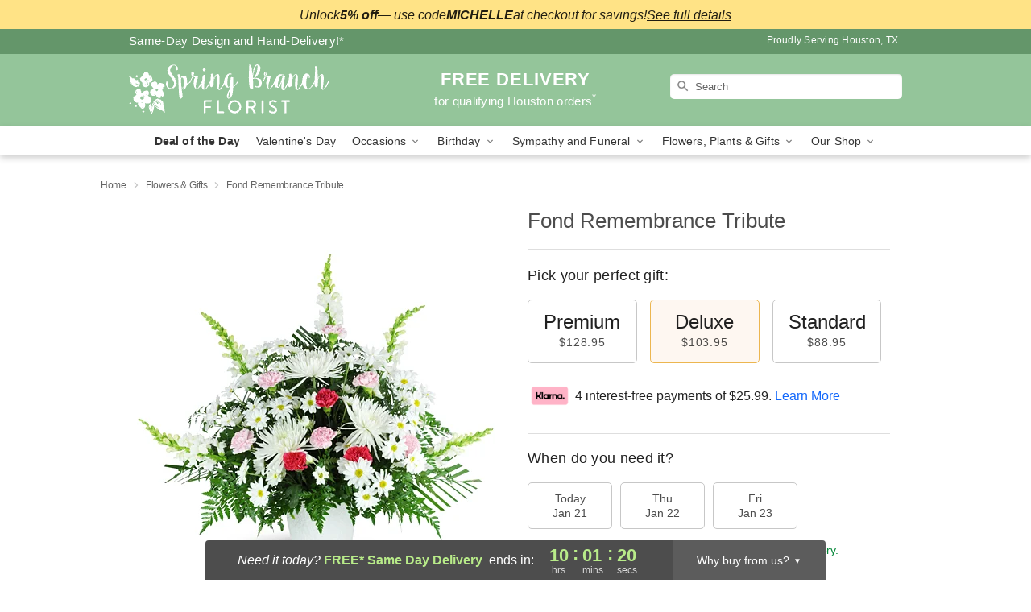

--- FILE ---
content_type: text/html; charset=UTF-8
request_url: https://www.floristofhouston.com/flowers/fond-remembrance-tribute
body_size: 24243
content:
<!DOCTYPE html>
<html lang="en">

<head>
  <meta charset="UTF-8">
<meta name="msvalidate.01" content="" />
<meta name="verify-v1" content="oWCbnU5mewMMVTYny1TjgByv2zavuW---GTkWOI99v8" />
<meta name="google-site-verification" content="oWCbnU5mewMMVTYny1TjgByv2zavuW---GTkWOI99v8" />
<meta name="y_key" content="" />
<meta http-equiv="X-UA-Compatible" content="IE=edge" />
<meta http-equiv="Cache-Control" content="max-age=86400" />
<meta name="description" content="Order Fond Remembrance Tribute for delivery in Houston. Same day delivery available from Spring Branch Florist." />
<meta id="viewport" name="viewport" content="width=device-width, initial-scale=1">
<meta http-equiv="Content-Language" content="en-us" />  <link rel="preconnect" href="https://www.lovingly.com/" crossorigin> <link rel="dns-prefetch" href="https://www.lovingly.com/"><link rel="preconnect" href="https://res.cloudinary.com/" crossorigin> <link rel="dns-prefetch" href="https://res.cloudinary.com/"><link rel="preconnect" href="https://www.google.com/" crossorigin> <link rel="dns-prefetch" href="https://www.google.com/"><link rel="preconnect" href="https://fonts.gstatic.com/" crossorigin> <link rel="dns-prefetch" href="https://fonts.gstatic.com/"><link rel="preconnect" href="https://maps.google.com/" crossorigin> <link rel="dns-prefetch" href="https://maps.google.com/"><link rel="preconnect" href="https://ajax.googleapis.com/" crossorigin> <link rel="dns-prefetch" href="https://ajax.googleapis.com/"><link rel="preconnect" href="https://fonts.gstatic.com/" crossorigin> <link rel="dns-prefetch" href="https://fonts.gstatic.com/">
  
  <meta property="og:url" content="https://www.floristofhouston.com/flowers/fond-remembrance-tribute" />
<meta property="og:type" content="website" />
<meta property="og:title" content="Send Fond Remembrance Tribute in Houston, TX - Spring Branch Florist" />
<meta property="og:description" content="Order Fond Remembrance Tribute for delivery in Houston. Same day delivery available from Spring Branch Florist." />
 
<meta property="og:image" content="http://res.cloudinary.com/ufn/image/upload/c_pad,f_auto,h_154,w_154/wap9wffwdjgckawseqxe.jpg" />

<meta property="og:image:secure_url" content="https://res.cloudinary.com/ufn/image/upload/c_pad,f_auto,h_154,w_154/wap9wffwdjgckawseqxe.jpg" />


<!-- Twitter cards -->

<meta name="twitter:card" content="summary_large_image">
<meta name="twitter:site" content="https://www.floristofhouston.com/flowers/fond-remembrance-tribute">
<meta name="twitter:creator" content="">
<meta name="twitter:title" content="Send Fond Remembrance Tribute in Houston, TX - Spring Branch Florist">
<meta name="twitter:description" content="Order Fond Remembrance Tribute for delivery in Houston. Same day delivery available from Spring Branch Florist.">
<meta name="twitter:image" content="https://res.cloudinary.com/ufn/image/upload/c_pad,f_auto,h_154,w_154/wap9wffwdjgckawseqxe.jpg">
  
    <link rel="canonical" href="https://www.floristofhouston.com/flowers/fond-remembrance-tribute" />

  <!-- secure Fav and touch icons -->
<link rel="apple-touch-icon" sizes="57x57" href="https://res.cloudinary.com/ufn/image/upload/c_pad,h_57,w_57,fl_progressive,f_auto,q_auto/v1654277644/lovingly-logos/lovingly-favicon.ico">
<link rel="apple-touch-icon" sizes="114x114" href="https://res.cloudinary.com/ufn/image/upload/c_pad,h_114,w_114,fl_progressive,f_auto,q_auto/v1654277644/lovingly-logos/lovingly-favicon.ico">
<link rel="apple-touch-icon" sizes="72x72" href="https://res.cloudinary.com/ufn/image/upload/c_pad,h_72,w_72,fl_progressive,f_auto,q_auto/v1654277644/lovingly-logos/lovingly-favicon.ico">
<link rel="apple-touch-icon-precomposed" href="https://res.cloudinary.com/ufn/image/upload/c_pad,h_57,w_57,fl_progressive,f_auto,q_auto/v1654277644/lovingly-logos/lovingly-favicon.ico">
<link rel="shortcut icon" href="https://res.cloudinary.com/ufn/image/upload/c_scale,h_15,w_15,fl_progressive,f_auto,q_auto/v1654277644/lovingly-logos/lovingly-favicon.ico">

  <title>
    Send Fond Remembrance Tribute in Houston, TX - Spring Branch Florist  </title>

    <script>
  window.storeCurrency = 'USD';
  </script>

    

<script>


var jsdata = {"gtm_code":"GTM-PTBBP8FF","site_identifier":"www.floristofhouston.com","site_ga4_id":"G-BTR0H0YV1L"};

// Initialize the data layer with site identifier and optional GA4/AdWords IDs
window.dataLayer = window.dataLayer || [];
var dataLayerInit = {
  'site_identifier': jsdata.site_identifier
};

// Add GA4 ID if available
if (jsdata.site_ga4_id) {
  dataLayerInit['site_ga4_id'] = jsdata.site_ga4_id;
}

// Add AdWords conversion ID if available
if (jsdata.site_adwords_id) {
  dataLayerInit['site_adwords_id'] = jsdata.site_adwords_id;
}

window.dataLayer.push(dataLayerInit);

// Google Tag Manager
(function(w,d,s,l,i){w[l]=w[l]||[];w[l].push({'gtm.start':
new Date().getTime(),event:'gtm.js'});var f=d.getElementsByTagName(s)[0],
j=d.createElement(s),dl=l!='dataLayer'?'&l='+l:'';j.async=true;j.src=
'https://gtm.lovingly.com/gtm.js?id='+i+dl;f.parentNode.insertBefore(j,f);
})(window,document,'script','dataLayer',jsdata.gtm_code);
// End Google Tag Manager

</script>
  <link rel='stylesheet' href='/css/theme/gambit/gambit_single-product.css?v=1768941193'></link><link rel='preload' href='/css/theme/gambit/gambit_master.css?v=1768941193' as='style' onload='this.onload=null;this.rel="stylesheet"'></link><link rel='preload' href='/css/theme/gambit/gambit_skin_solid_mint.css?v=1768941193' as='style' onload='this.onload=null;this.rel="stylesheet"'></link>
  
    <script type="application/ld+json">
{
    "@context": "https://schema.org",
    "@type": "Florist",
    "@id": "https://www.floristofhouston.com#business",
    "name": "Spring Branch Florist",
    "url": "https://www.floristofhouston.com",
    "legalName": "spring branch florist",
    "description": "Order Fond Remembrance Tribute for delivery in Houston. Same day delivery available from Spring Branch Florist.",
    "logo": "https://res.cloudinary.com/ufn/image/upload/v1509552621/1509552669444_3.svg",
    "image": [
        "https://res.cloudinary.com/ufn/image/upload/v1487123135/thor_splash/spring/Spring_Mobile.jpg"
    ],
    "priceRange": "$$",
    "telephone": "+18329683074",
    "email": "wecare@floristofhouston.com",
    "currenciesAccepted": "USD",
    "acceptedPaymentMethod": [
        "Cash",
        "CreditCard"
    ],
    "address": {
        "@type": "PostalAddress",
        "streetAddress": "1657 Gessner Rd, Ste 3",
        "addressLocality": "Houston",
        "addressRegion": "TX",
        "postalCode": "77080",
        "addressCountry": "US"
    },
    "geo": {
        "@type": "GeoCoordinates",
        "latitude": 29.818341,
        "longitude": -95.524986
    },
    "hasMap": "https://www.google.com/maps/dir/?api=1\u0026destination=29.81834100,-95.52498600\u0026travelmode=driving",
    "openingHours": [
        "Mo 09:00:00-17:30:00",
        "Tu 09:00:00-17:30:00",
        "We 09:00:00-17:30:00",
        "Th 09:00:00-17:30:00",
        "Fr 09:00:00-17:30:00",
        "Sa 09:00:00-17:00:00"
    ],
    "sameAs": [
        "https://www.google.com/maps/place/Spring+Branch+Florist/@29.7924595,-95.5755706,12z/data=!4m8!1m2!2m1!1sspring+branch+florist+houston+texas!3m4!1s0x8640c4dc88e17b73:0x40d14c7aad4948e8!8m2!3d29.802823!4d-95.545171",
        "https://www.facebook.com/springbranchflorist/"
    ],
    "contactPoint": {
        "@type": "ContactPoint",
        "contactType": "customer service",
        "telephone": "+18329683074",
        "email": "wecare@floristofhouston.com",
        "areaServed": "Houston TX",
        "availableLanguage": [
            "English"
        ]
    },
    "areaServed": {
        "@type": "AdministrativeArea",
        "name": "Houston, TX"
    },
    "makesOffer": [
        {
            "@type": "Offer",
            "name": "Florist\u0027s Choice Daily Deal",
            "price": "44.95",
            "priceCurrency": "USD",
            "availability": "https://schema.org/InStock",
            "url": "https://www.floristofhouston.com/flowers/florists-choice-daily-deal"
        },
        {
            "@type": "Offer",
            "name": "Same-Day Flower Delivery Service",
            "price": "0.00",
            "priceCurrency": "USD",
            "availability": "https://schema.org/InStock",
            "url": "https://www.floristofhouston.com/delivery-policy"
        }
    ]
}
</script>

  
</head>

<body class="body
             solid-skin">
    
<!-- Google Tag Manager (noscript) -->
<noscript><iframe src="https://gtm.lovingly.com/ns.html?id=GTM-PTBBP8FF"
height="0" width="0" style="display:none;visibility:hidden"></iframe></noscript>
<!-- End Google Tag Manager (noscript) -->

  <a class="main-content-link" href="#maincontent">Skip to main content</a>

  <div id="covidModal" role="dialog" aria-label="Covid-19 Modal" class="reveal-modal animated medium covid-modal" data-reveal>

  <p>For our<strong> freshest, most beautiful blooms, please shop our <a href="/flowers/florists-choice-daily-deal" title="Deal of the Day">Florist’s Choice</a> options,</strong> as we may be experiencing
      delays in receiving shipments of certain flower types.
  </p>

  <p>Please note that for all other orders, we may need to replace stems so we can deliver the freshest bouquet possible, and we may have to use a different vase.</p>

  <p>We promise to always deliver a  <strong>fresh, beautiful, and completely one-of-a-kind gift</strong> of the same or greater value as what you selected.<p>

  <p>Deliveries may also be impacted by COVID-19 restrictions. Rest assured that we are taking all recommended precautions to ensure customer satisfaction and safety.
    <br>
    <br>
    Delivery impacts may include:</p>
  <ul>
    <li>Restricted deliveries to hospitals or nursing homes </li>
    <li>Restricted deliveries to office buildings </li>
    <li>Restricted access to certain regional areas</li>
  </ul>

  <p>In addition, we may be using “no contact” delivery procedures. After confirming that the
    recipient is available to accept, their gift will be left at the door and the delivery driver will step back a
    safe distance to ensure they receive their gift.</p>

  <p>Please see our <a href="/about-us" aria-label="About Us">About Us</a> page for more details. We appreciate
        your understanding and support!</p>

  <a class="close-reveal-modal" aria-label="Close Covid-19 modal" tabindex="0" role="button">&#215;</a>

</div>

<div id="deliveryLaterModal" role="dialog" aria-label="Delivery Later Modal" aria-modal="true" class="reveal-modal animated medium covid-modal delivery-later-modal" data-reveal>

  <img class="delivery-later-modal__logo b-lazy" src="[data-uri]" data-src="https://res.cloudinary.com/ufn/image/upload/v1586371085/gift-now-logo_xqjmjz.svg" alt="Gift Now, Deliver Later logo">

  <div id="delivery-later-title" class="delivery-later-modal-title">Gift Now, Deliver Later</div>

  <p class="delivery-later-modal-subtitle">With <strong>Gift Now, Deliver Later</strong>, you'll send smiles twice! Here's how:</p>
  <img class="delivery-later-modal__small-image b-lazy" src="[data-uri]" data-src="https://res.cloudinary.com/ufn/image/upload/v1675263741/gift-card_yjh09i.svg" alt="Gift Card Logo">
  <p class="delivery-later-modal__instructions-copy">SMILE 1
  </p>
  <p>When you complete your purchase, your lucky recipient will instantly receive a surprise email that includes your card message and a picture of the flowers you chose.</p>
  <img class="delivery-later-modal__small-image b-lazy" src="[data-uri]" data-src="https://res.cloudinary.com/ufn/image/upload/v1675263852/Flowers_gsren6.svg" alt="Flowers logo">
  <p class="delivery-later-modal__instructions-copy">SMILE 2</p>

  <p>As soon as possible (usually within two weeks), we'll contact your recipient to schedule delivery of their gorgeous floral gift. Trust us, it'll be worth the wait! </p>

  <a class="close-reveal-modal" aria-label="Close Gift Now, Deliver Later modal" tabindex="0" role="button">&#215;</a>

</div>

<div id="alcoholModal" role="dialog" aria-label="Alcohol Modal" aria-modal="true" class="reveal-modal animated medium covid-modal" data-reveal>

  <p id="alcohol-modal-title"><strong>Wine for every occasion</strong></p>

  <p>We offer a wide-selection of premium wines to perfectly pair with your floral gift.</p>

  <p>Ordering a bottle (or two!) from our site is easy. Just make sure that:</p>
  <ul>
    <li>You're 21 or older</li>
    <li>The person picking up or receiving the delivery is 21 or older</li>
  </ul>

  <a class="close-reveal-modal" aria-label="Close alcohol modal" tabindex="0" role="button">&#215;</a>

</div>      <!-- Hidden trigger link for the modal -->
    <a href="#" data-reveal-id="coupon-modal" style="display: none;">Open Coupon Details</a>

    <div id="coupon-modal" class="reveal-modal animated small" data-reveal role="dialog" aria-label="coupon-modal-title" aria-modal="true">
        <div class="coupon-modal-content">
            <div class="coupon-modal-close">
                <div class="close-icon">
                    <a class="close-reveal-modal" aria-label="Close modal" tabindex="0" role="button">&#215;</a>
                </div>
            </div>
            <div class="coupon-modal-text">
                <p id="coupon-modal-title" class="banner-modal-content"></p>
            </div>
        </div>
    </div>

    <script>
        window.couponData = [];
    </script>

 
  
  
    <header id="stickyHeader">
      <div class="covid-banner-wrapper">
    <div class="covid-banner-outer">
        
        <div class="covid-banner-container">
            <div class="covid-banner-scroll">
                                                            <div class="covid-banner" 
                            data-code="MICHELLE"
                            data-end-date="2026-02-02T23:59:59+00:00"
                            data-minimum-order="85"
                            data-uses="10"
                            data-delivery-start="2026-01-12T13:51:47+00:00"
                            data-delivery-end="2026-02-09T23:59:59+00:00"
                            data-value="0.05"
                            data-is-percent="1">
                                                        Unlock <strong>5% off</strong>— use code <strong>MICHELLE</strong> at checkout for savings!
                            <a data-reveal-id="coupon-modal" title="See full details" class="offer-details"MICHELLE">See full details</a>
                        </div>
                                    
                
                               
            </div>
        </div>

            </div>
</div>
      <div class="header__top-banner theme__background-color--dark">
        <div class="row">

          <div class="sticky__content">

            <!-- Sticky content -->
            <div class="sticky__store-name">
              <a class="JSVAR__lovingly-exclusive-override-slug" href="/" title="Spring Branch Florist - Houston Flower Delivery" notranslate>
                Spring Branch Florist              </a>
            </div>
            <div class="sticky__assurance">100% Florist-Designed and Hand-Delivered!</div>

          </div>

          <div class="header__text-container">
            <!-- Non-sticky content -->
            <div class="header__established">
              <a class="JSVAR__lovingly-exclusive-override-slug" href="/delivery-policy#:~:text=Same%20Day%20Delivery,-%3A" aria-label="Delivery Policy" title="Same-Day Design and Hand-Delivery!" target="_blank">
                Same-Day Design and Hand-Delivery!*
              </a>
            </div>

            <div class="header__phone-address">
                              <span id="proudly_serving" style="margin-right: 5px;"> 
                  Proudly Serving Houston, TX                                  </span>
                          </div>
          </div>

        </div>

      </div>

      <div class="header__solid-skin-container">

        <div class="row header__container">

          <div class="header">

            <!-- Left column -->
<div class="hide-for-small header__logo-container ieLogoContainer">

  <div>

    <a href="/" aria-label="Spring Branch Florist" class="JSVAR__lovingly-exclusive-override-slug header__logo-image-container header__logo-text" id="fittext1" title="Spring Branch Florist - Houston Flower Delivery">

      <figure><img loading="eager" alt="Flower delivery in Houston TX image" src="https://res.cloudinary.com/ufn/image/upload/c_pad,f_auto,q_auto,fl_progressive/1509552669444_3" /><figcaption>Spring Branch Florist - Flower Delivery in Houston, TX</figcaption></figure>
    </a>
  </div>

</div>
            <!-- Center column -->
<div class="hide-for-small free-delivery__container free-delivery__white">

  
  <div class="free-delivery">

      <a href="#" title="Free Delivery Disclaimer" data-reveal-id="free-delivery-disclaimer"><strong>FREE DELIVERY</strong> <span>for qualifying Houston orders<sup>*</sup></span></a>
  </div>

  
</div>

            <!-- Right column -->
            <div class="hide-for-small header__right-column logo_vert_align ">

              <!-- Search Bar -->
<div class="search__container search__container--dark-skin">
  
  <form action="/categories/searchProds" role="search" class="search-form" id="search-form-desktop" method="get" accept-charset="utf-8">
  <input name="sr" class="search-field search-input left" aria-label="Search" placeholder="Search" id="search-input-gambit-desktop" type="text"/>
  <input type="hidden" name="s_en" id="search-endesktop"/>
  <input class="hide" aria-hidden="1" type="submit" value="Submit Search Form"/>
  <label class="placeholder-label" id="search-placeholder-fallback-desktop">Search</label>

</form>
</div><!--/search__container-->

            </div>

          </div>

        </div>

      </div>

      <!-- NAVIGATION -->
      
<section class="mobile-navigation-bar" id="mobile-navigation-bar">
  <div class="mobile-navigation-bar__toggle hide-mobile-nav">
    <div id="toggle-nav" class="hamburger hamburger--squeeze js-hamburger">
      <div class="hamburger-box">
        <div class="hamburger-inner"></div>
      </div>
    </div>
  </div>
  <div class="mobile-navigation-bar__name hide-mobile-nav">
    <a class="JSVAR__lovingly-exclusive-override-slug" title="Spring Branch Florist" href="/">
      Spring Branch Florist    </a>
  </div>
  <div class="mobile-navigation-bar__right-section hide-mobile-nav">
    <button id="searchIcon" type="submit" alt="Open search input">
    <img width="19" height="19" alt="search glass icon"
        src="https://res.cloudinary.com/ufn/image/upload/w_19,h_19,f_auto,q_auto/v1472224554/storefront_assets/search.png" />
</button>
    <!-- Back button : id backNext -->
<div class="back-next-button__container" id="backNext">
    <button type="button" role="button"  class="back-next-button" id="navBackButton">
        <img height="auto" src="https://res.cloudinary.com/ufn/image/upload/v1570470309/arrow_upward-24px_gjozgt.svg"
            alt="Back arrow" />
    </button>
</div>  </div>

  <div id="mobileSearchContainer" class="search-form__container hide-mobile-nav">
    <!-- Search Bar -->
<div class="search__container search__container--dark-skin">
  
  <form action="/categories/searchProds" role="search" class="search-form" id="search-form-mobile" method="get" accept-charset="utf-8">
  <input name="sr" class="search-field search-input left" aria-label="Search" placeholder="Search" id="search-input-gambit-mobile" type="text"/>
  <input type="hidden" name="s_en" id="search-enmobile"/>
  <input class="hide" aria-hidden="1" type="submit" value="Submit Search Form"/>
  <label class="placeholder-label" id="search-placeholder-fallback-mobile">Search</label>

</form>
</div><!--/search__container-->
  </div>

  <div class="mobile-navigation__side-list hide-mobile-nav" id="mobile-nav-sidebar">
    <ul>
      <li class="sr-only">Nav Menu</li>
    </ul>
  </div>

  <div role="navigation" id="mobile-nav-content" class="mobile-navigation__main-list hide-mobile-nav">
    <ul>
      <!-- DEAL OF THE DAY -->
      <li class="mobile-navigation__list-item promoted-product-link">
        <a href="/flowers/florists-choice-daily-deal" title="View Deal of the Day Product" class="mobile-navigation__deal-link JSVAR__lovingly-exclusive-override-slug" aria-label="Deal of the Day">Deal of the Day</a>      </li>

      <!-- FEATURED CATEGORY -->
                      <li class="mobile-navigation__list-item">
          <a href="/valentines-day" class="">Valentine's Day</a>        </li>
      
            
      <li class="mobile-navigation__list-item mobile-navigation__has-dropdown">
        <button type="button" role="button" aria-haspopup="true" aria-expanded="false" class="mobile-navigation__dropdown-button"
          data-ul="occasions">Occasions          <svg role="presentation" class="right-carat" xmlns="http://www.w3.org/2000/svg" width="24" height="24" viewBox="0 0 24 24">
            <path data-name="Path 731" d="M8.59,16.59,13.17,12,8.59,7.41,10,6l6,6-6,6Z" fill="#000" ></path>
            <path data-name="Path 732" d="M0,0H24V24H0Z" fill="none" ></path>
          </svg>
        </button>
        <ul id="occasions">
          
<ul class="navigation__dropdown-list split-column"><li><a href="/valentines-day" title="Visit the Valentine's Day category" class="">Valentine's Day</a></li><li><a href="/winter" title="Visit the Winter category" class="">Winter</a></li><li><a href="/birthday" title="Visit the Birthday category" class="">Birthday</a></li><li><a href="/sympathy-and-funeral" title="Visit the Sympathy and Funeral category" class="">Sympathy and Funeral</a></li><li><a href="/any-occasion" title="Visit the Any Occasion category" class="">Any Occasion</a></li><li><a href="/love-and-romance" title="Visit the Love and Romance category" class="">Love and Romance</a></li><li><a href="/thinking-of-you" title="Visit the Thinking of You category" class="">Thinking of You</a></li><li><a href="/im-sorry-flowers" title="Visit the I'm Sorry Flowers category" class="">I'm Sorry Flowers</a></li><li><a href="/new-baby" title="Visit the New Baby category" class="">New Baby</a></li><li><a href="/get-well" title="Visit the Get Well category" class="">Get Well</a></li><li><a href="/anniversary" title="Visit the Anniversary category" class="">Anniversary</a></li><li><a href="/just-because" title="Visit the Just Because category" class="">Just Because</a></li><li><a href="/thank-you" title="Visit the Thank You category" class="">Thank You</a></li><li><a href="/congratulations" title="Visit the Congratulations category" class="">Congratulations</a></li><li><a href="/business-gifting" title="Visit the Business Gifting category" class="">Business Gifting</a></li></ul>
        </ul>
      </li>
            
      <li class="mobile-navigation__list-item mobile-navigation__has-dropdown">
        <button type="button" role="button" aria-haspopup="true" aria-expanded="false" class="mobile-navigation__dropdown-button"
          data-ul="birthday">Birthday          <svg role="presentation" class="right-carat" xmlns="http://www.w3.org/2000/svg" width="24" height="24" viewBox="0 0 24 24">
            <path data-name="Path 731" d="M8.59,16.59,13.17,12,8.59,7.41,10,6l6,6-6,6Z" fill="#000" ></path>
            <path data-name="Path 732" d="M0,0H24V24H0Z" fill="none" ></path>
          </svg>
        </button>
        <ul id="birthday">
          
<ul class="navigation__dropdown-list "><li><a href="/birthday" title="Visit the All Birthday category" class="">All Birthday</a></li><li><a href="/birthday-for-friend" title="Visit the Birthday for Friend category" class="">Birthday for Friend</a></li><li><a href="/birthday-for-her" title="Visit the Birthday for Her category" class="">Birthday for Her</a></li><li><a href="/birthday-for-mom" title="Visit the Birthday for Mom category" class="">Birthday for Mom</a></li><li><a href="/birthday-for-colleague" title="Visit the Birthday for Colleague category" class="">Birthday for Colleague</a></li><li><a href="/birthday-for-him" title="Visit the Birthday for Him category" class="">Birthday for Him</a></li></ul>
        </ul>
      </li>
            
      <li class="mobile-navigation__list-item mobile-navigation__has-dropdown">
        <button type="button" role="button" aria-haspopup="true" aria-expanded="false" class="mobile-navigation__dropdown-button"
          data-ul="sympathy_and_funeral">Sympathy and Funeral          <svg role="presentation" class="right-carat" xmlns="http://www.w3.org/2000/svg" width="24" height="24" viewBox="0 0 24 24">
            <path data-name="Path 731" d="M8.59,16.59,13.17,12,8.59,7.41,10,6l6,6-6,6Z" fill="#000" ></path>
            <path data-name="Path 732" d="M0,0H24V24H0Z" fill="none" ></path>
          </svg>
        </button>
        <ul id="sympathy_and_funeral">
          
<ul class="navigation__dropdown-list split-column"><li><a href="/sympathy-and-funeral" title="Visit the All Sympathy and Funeral category" class="">All Sympathy and Funeral</a></li><li><a href="/funeral-sprays-and-wreaths" title="Visit the Funeral Sprays and Wreaths category" class="">Funeral Sprays and Wreaths</a></li><li><a href="/funeral-service-flowers" title="Visit the Funeral Service Flowers category" class="">Funeral Service Flowers</a></li><li><a href="/sympathy-for-home-or-office" title="Visit the Sympathy for Home or Office category" class="">Sympathy for Home or Office</a></li><li><a href="/loss-of-a-pet" title="Visit the Loss of a Pet category" class="">Loss of a Pet</a></li></ul>
        </ul>
      </li>
            
      <li class="mobile-navigation__list-item mobile-navigation__has-dropdown">
        <button type="button" role="button" aria-haspopup="true" aria-expanded="false" class="mobile-navigation__dropdown-button"
          data-ul="flowers__plants___gifts">Flowers, Plants & Gifts          <svg role="presentation" class="right-carat" xmlns="http://www.w3.org/2000/svg" width="24" height="24" viewBox="0 0 24 24">
            <path data-name="Path 731" d="M8.59,16.59,13.17,12,8.59,7.41,10,6l6,6-6,6Z" fill="#000" ></path>
            <path data-name="Path 732" d="M0,0H24V24H0Z" fill="none" ></path>
          </svg>
        </button>
        <ul id="flowers__plants___gifts">
          
<ul class="navigation__dropdown-list triple-column"><li class="navigation__subnav-list"><div class="navigation__dropdown-title">Flower Type</div><ul class="navigation__dropdown-list"><li><a href="/tulips" title="Visit the Tulips category" class="">Tulips</a></li><li><a href="/sunflowers" title="Visit the Sunflowers category" class="">Sunflowers</a></li><li><a href="/orchids" title="Visit the Orchids category" class="">Orchids</a></li><li><a href="/lilies" title="Visit the Lilies category" class="">Lilies</a></li><li><a href="/roses" title="Visit the Roses category" class="">Roses</a></li></ul></li><li class="navigation__subnav-list"><div class="navigation__dropdown-title">Color</div><ul class="navigation__dropdown-list"><li><a href="/purple" title="Visit the Purple category" class="">Purple</a></li><li><a href="/pink" title="Visit the Pink category" class="">Pink</a></li><li><a href="/mixed" title="Visit the Mixed category" class="">Mixed</a></li><li><a href="/yellow" title="Visit the Yellow category" class="">Yellow</a></li><li><a href="/white" title="Visit the White category" class="">White</a></li><li><a href="/green" title="Visit the Green category" class="">Green</a></li><li><a href="/orange" title="Visit the Orange category" class="">Orange</a></li><li><a href="/red" title="Visit the Red category" class="">Red</a></li><li><a href="/blue" title="Visit the Blue category" class="">Blue</a></li></ul></li><li class="navigation__subnav-list"><div class="navigation__dropdown-title">Collections</div><ul class="navigation__dropdown-list"><li><a href="/premium-collection" title="Visit the Premium Collection category" class="">Premium Collection</a></li><li><a href="/gift-baskets" title="Visit the Gift Baskets category" class="">Gift Baskets</a></li><li><a href="/modern" title="Visit the Modern category" class="">Modern</a></li><li><a href="/our-custom-designs" title="Visit the Our Custom Designs category" class="">Our Custom Designs</a></li><li><a href="/value-flowers-gifts" title="Visit the Value Flowers & Gifts category" class="">Value Flowers & Gifts</a></li></ul></li><li class="navigation__subnav-list"><div class="navigation__dropdown-title">By Price</div><ul class="navigation__dropdown-list"><li><a href="/flowers-under-50" title="Visit the Flowers Under $50 category" class="">Flowers Under $50</a></li><li><a href="/flowers-50-to-60" title="Visit the Flowers $50 to $60 category" class="">Flowers $50 to $60</a></li><li><a href="/flowers-60-to-80" title="Visit the Flowers $60 to $80 category" class="">Flowers $60 to $80</a></li><li><a href="/flowers-over-80" title="Visit the Flowers Over $80 category" class="">Flowers Over $80</a></li></ul></li></ul>
        </ul>
      </li>
      
      <li class="mobile-navigation__list-item mobile-navigation__has-dropdown">
        <button type="button" role="button" aria-haspopup="true" aria-expanded="false" data-ul="our-shop" class="mobile-navigation__dropdown-button" title="Learn more about our shop">
          OUR SHOP
          <svg role="presentation" class="right-carat" xmlns="http://www.w3.org/2000/svg" width="24" height="24" viewBox="0 0 24 24">
            <path id="Path_731" data-name="Path 731" d="M8.59,16.59,13.17,12,8.59,7.41,10,6l6,6-6,6Z" fill="#000" />
            <path id="Path_732" data-name="Path 732" d="M0,0H24V24H0Z" fill="none" />
          </svg>
        </button>
        <ul id="our-shop">
          <li><a title="Visit Delivery Policy" href="/delivery-policy">Delivery Policy</a></li>          <li>
            <a href="/about-us">About Us</a>          </li>
          
                      <div class="navigation__dropdown-title">Flower Delivery</div>
            <ul class="navigation__dropdown-list">
              <li><a title="Flower Delivery in Houston, TX" aria-label="Flower Delivery in Houston, TX" href="/">Houston, TX</a></li>            </ul>
                    
        </ul>
      </li>

    </ul>
  </div>

  <!-- Mobile View -->
<div role="timer" class="countdown-timer__mobile show-for-small hide-force" id="countdownTimerv2ContainerMobile">
    <a href="#" title="Free Delivery Disclaimer" data-reveal-id="free-delivery-disclaimer">
        <div class="inner">

      <strong>
                <span class="free-tag">FREE*</span>
                <span id="deliveryDayTextMobile"></span>
      </strong>

      <div class="right-side-timer">
        <span class="small">&nbsp;Ends in:&nbsp;</span>
        <div id="countdownTimerv2Mobile" class="timer-mobile" notranslate></div>
      </div>
    </div>

      </a>
  </div>
</section>
<nav role="navigation" class="navigation "
  id="topbar">
  <ul class="navigation__main-list">

    <!-- DEAL OF THE DAY -->
    <li class="navigation__main-link no-dropdown promoted-product-link">
      <strong>
        <a href="/flowers/florists-choice-daily-deal" title="View Deal of the Day Product" class="navigation__main-link-item JSVAR__lovingly-exclusive-override-slug" aria-label="Deal of the Day">Deal of the Day</a>      </strong>
    </li>

    <!-- FEATURED CATEGORY -->
                  <li class="navigation__main-link no-dropdown">
          <a href="/valentines-day" class="navigation__main-link-item ">Valentine's Day</a>        </li>
    
          
      <!-- Inject Sympathy Funeral category into this place -->
                                  <!-- <li class="navigation__main-link no-dropdown"> -->
                      <!-- </li> -->
              
      <li class="navigation__main-link navigation__has-dropdown">
        <button type="button" role="button" aria-haspopup="true" aria-expanded="false" class="navigation__main-link-item">Occasions <img
            class="b-lazy carat" src=[data-uri]
            data-src="https://res.cloudinary.com/ufn/image/upload/v1571166165/down-carat_lpniwv"
            alt="Dropdown down carat" /></button>
        <div class="navigation__dropdown">
          <div class="navigation__dropdown-content">
            <div class="navigation__dropdown-list-wrapper">
              <div class="navigation__dropdown-title">Occasions</div>
              
<ul class="navigation__dropdown-list split-column"><li><a href="/valentines-day" title="Visit the Valentine's Day category" class="">Valentine's Day</a></li><li><a href="/winter" title="Visit the Winter category" class="">Winter</a></li><li><a href="/birthday" title="Visit the Birthday category" class="">Birthday</a></li><li><a href="/sympathy-and-funeral" title="Visit the Sympathy and Funeral category" class="">Sympathy and Funeral</a></li><li><a href="/any-occasion" title="Visit the Any Occasion category" class="">Any Occasion</a></li><li><a href="/love-and-romance" title="Visit the Love and Romance category" class="">Love and Romance</a></li><li><a href="/thinking-of-you" title="Visit the Thinking of You category" class="">Thinking of You</a></li><li><a href="/im-sorry-flowers" title="Visit the I'm Sorry Flowers category" class="">I'm Sorry Flowers</a></li><li><a href="/new-baby" title="Visit the New Baby category" class="">New Baby</a></li><li><a href="/get-well" title="Visit the Get Well category" class="">Get Well</a></li><li><a href="/anniversary" title="Visit the Anniversary category" class="">Anniversary</a></li><li><a href="/just-because" title="Visit the Just Because category" class="">Just Because</a></li><li><a href="/thank-you" title="Visit the Thank You category" class="">Thank You</a></li><li><a href="/congratulations" title="Visit the Congratulations category" class="">Congratulations</a></li><li><a href="/business-gifting" title="Visit the Business Gifting category" class="">Business Gifting</a></li></ul>            </div>
            <div class="navigation__dropdown-divider"></div>
            <div class="navigation__dropdown-promo">
              <a href="/flowers/florists-choice-daily-deal" class="navigation__dropdown-promo-link" aria-label="Deal of the Day"><img alt="Your expert designer will create a unique hand-crafted arrangement." width="304" height="140" src="https://res.cloudinary.com/ufn/image/upload/f_auto,q_auto,fl_progressive,w_304,h_140/Covid-Desktop-Nav-Banner_ynp9ab"></a>            </div>
          </div>
        </div>
      </li>
          
      <!-- Inject Sympathy Funeral category into this place -->
                                  <!-- <li class="navigation__main-link no-dropdown"> -->
                      <!-- </li> -->
              
      <li class="navigation__main-link navigation__has-dropdown">
        <button type="button" role="button" aria-haspopup="true" aria-expanded="false" class="navigation__main-link-item">Birthday <img
            class="b-lazy carat" src=[data-uri]
            data-src="https://res.cloudinary.com/ufn/image/upload/v1571166165/down-carat_lpniwv"
            alt="Dropdown down carat" /></button>
        <div class="navigation__dropdown">
          <div class="navigation__dropdown-content">
            <div class="navigation__dropdown-list-wrapper">
              <div class="navigation__dropdown-title">Birthday</div>
              
<ul class="navigation__dropdown-list split-column"><li><a href="/birthday" title="Visit the All Birthday category" class="">All Birthday</a></li><li><a href="/birthday-for-friend" title="Visit the Birthday for Friend category" class="">Birthday for Friend</a></li><li><a href="/birthday-for-her" title="Visit the Birthday for Her category" class="">Birthday for Her</a></li><li><a href="/birthday-for-mom" title="Visit the Birthday for Mom category" class="">Birthday for Mom</a></li><li><a href="/birthday-for-colleague" title="Visit the Birthday for Colleague category" class="">Birthday for Colleague</a></li><li><a href="/birthday-for-him" title="Visit the Birthday for Him category" class="">Birthday for Him</a></li></ul>            </div>
            <div class="navigation__dropdown-divider"></div>
            <div class="navigation__dropdown-promo">
              <a href="/flowers/florists-choice-daily-deal" class="navigation__dropdown-promo-link" aria-label="Deal of the Day"><img alt="Your expert designer will create a unique hand-crafted arrangement." width="304" height="140" src="https://res.cloudinary.com/ufn/image/upload/f_auto,q_auto,fl_progressive,w_304,h_140/Covid-Desktop-Nav-Banner_ynp9ab"></a>            </div>
          </div>
        </div>
      </li>
          
      <!-- Inject Sympathy Funeral category into this place -->
                                  <!-- <li class="navigation__main-link no-dropdown"> -->
                      <!-- </li> -->
              
      <li class="navigation__main-link navigation__has-dropdown">
        <button type="button" role="button" aria-haspopup="true" aria-expanded="false" class="navigation__main-link-item">Sympathy and Funeral <img
            class="b-lazy carat" src=[data-uri]
            data-src="https://res.cloudinary.com/ufn/image/upload/v1571166165/down-carat_lpniwv"
            alt="Dropdown down carat" /></button>
        <div class="navigation__dropdown">
          <div class="navigation__dropdown-content">
            <div class="navigation__dropdown-list-wrapper">
              <div class="navigation__dropdown-title">Sympathy and Funeral</div>
              
<ul class="navigation__dropdown-list split-column"><li><a href="/sympathy-and-funeral" title="Visit the All Sympathy and Funeral category" class="">All Sympathy and Funeral</a></li><li><a href="/funeral-sprays-and-wreaths" title="Visit the Funeral Sprays and Wreaths category" class="">Funeral Sprays and Wreaths</a></li><li><a href="/funeral-service-flowers" title="Visit the Funeral Service Flowers category" class="">Funeral Service Flowers</a></li><li><a href="/sympathy-for-home-or-office" title="Visit the Sympathy for Home or Office category" class="">Sympathy for Home or Office</a></li><li><a href="/loss-of-a-pet" title="Visit the Loss of a Pet category" class="">Loss of a Pet</a></li></ul>            </div>
            <div class="navigation__dropdown-divider"></div>
            <div class="navigation__dropdown-promo">
              <a href="/flowers/florists-choice-daily-deal" class="navigation__dropdown-promo-link" aria-label="Deal of the Day"><img alt="Your expert designer will create a unique hand-crafted arrangement." width="304" height="140" src="https://res.cloudinary.com/ufn/image/upload/f_auto,q_auto,fl_progressive,w_304,h_140/Covid-Desktop-Nav-Banner_ynp9ab"></a>            </div>
          </div>
        </div>
      </li>
          
      <!-- Inject Sympathy Funeral category into this place -->
                                  <!-- <li class="navigation__main-link no-dropdown"> -->
                      <!-- </li> -->
              
      <li class="navigation__main-link navigation__has-dropdown">
        <button type="button" role="button" aria-haspopup="true" aria-expanded="false" class="navigation__main-link-item">Flowers, Plants & Gifts <img
            class="b-lazy carat" src=[data-uri]
            data-src="https://res.cloudinary.com/ufn/image/upload/v1571166165/down-carat_lpniwv"
            alt="Dropdown down carat" /></button>
        <div class="navigation__dropdown">
          <div class="navigation__dropdown-content">
            <div class="navigation__dropdown-list-wrapper">
              <div class="navigation__dropdown-title"></div>
              
<ul class="navigation__dropdown-list triple-column"><li class="navigation__subnav-list"><div class="navigation__dropdown-title">Flower Type</div><ul class="navigation__dropdown-list"><li><a href="/tulips" title="Visit the Tulips category" class="">Tulips</a></li><li><a href="/sunflowers" title="Visit the Sunflowers category" class="">Sunflowers</a></li><li><a href="/orchids" title="Visit the Orchids category" class="">Orchids</a></li><li><a href="/lilies" title="Visit the Lilies category" class="">Lilies</a></li><li><a href="/roses" title="Visit the Roses category" class="">Roses</a></li></ul></li><li class="navigation__subnav-list"><div class="navigation__dropdown-title">Color</div><ul class="navigation__dropdown-list"><li><a href="/purple" title="Visit the Purple category" class="">Purple</a></li><li><a href="/pink" title="Visit the Pink category" class="">Pink</a></li><li><a href="/mixed" title="Visit the Mixed category" class="">Mixed</a></li><li><a href="/yellow" title="Visit the Yellow category" class="">Yellow</a></li><li><a href="/white" title="Visit the White category" class="">White</a></li><li><a href="/green" title="Visit the Green category" class="">Green</a></li><li><a href="/orange" title="Visit the Orange category" class="">Orange</a></li><li><a href="/red" title="Visit the Red category" class="">Red</a></li><li><a href="/blue" title="Visit the Blue category" class="">Blue</a></li></ul></li><li class="navigation__subnav-list"><div class="navigation__dropdown-title">Collections</div><ul class="navigation__dropdown-list"><li><a href="/premium-collection" title="Visit the Premium Collection category" class="">Premium Collection</a></li><li><a href="/gift-baskets" title="Visit the Gift Baskets category" class="">Gift Baskets</a></li><li><a href="/modern" title="Visit the Modern category" class="">Modern</a></li><li><a href="/our-custom-designs" title="Visit the Our Custom Designs category" class="">Our Custom Designs</a></li><li><a href="/value-flowers-gifts" title="Visit the Value Flowers & Gifts category" class="">Value Flowers & Gifts</a></li></ul></li><li class="navigation__subnav-list"><div class="navigation__dropdown-title">By Price</div><ul class="navigation__dropdown-list"><li><a href="/flowers-under-50" title="Visit the Flowers Under $50 category" class="">Flowers Under $50</a></li><li><a href="/flowers-50-to-60" title="Visit the Flowers $50 to $60 category" class="">Flowers $50 to $60</a></li><li><a href="/flowers-60-to-80" title="Visit the Flowers $60 to $80 category" class="">Flowers $60 to $80</a></li><li><a href="/flowers-over-80" title="Visit the Flowers Over $80 category" class="">Flowers Over $80</a></li></ul></li></ul>            </div>
            <div class="navigation__dropdown-divider"></div>
            <div class="navigation__dropdown-promo">
              <a href="/flowers/florists-choice-daily-deal" class="navigation__dropdown-promo-link" aria-label="Deal of the Day"><img alt="Your expert designer will create a unique hand-crafted arrangement." width="304" height="140" src="https://res.cloudinary.com/ufn/image/upload/f_auto,q_auto,fl_progressive,w_304,h_140/Covid-Desktop-Nav-Banner_ynp9ab"></a>            </div>
          </div>
        </div>
      </li>
    
    <li class="navigation__main-link navigation__has-dropdown navigation__cms-dropdown split-column">
      <button type="button" role="button" aria-haspopup="true" aria-expanded="false" class="navigation__main-link-item">Our Shop <img class="b-lazy carat"
          src=[data-uri]
          data-src="https://res.cloudinary.com/ufn/image/upload/v1571166165/down-carat_lpniwv"
          alt="Dropdown down carat" /></button>
      <div class="navigation__dropdown">
        <div class="navigation__dropdown-content geo-landing">
          <ul class="navigation__dropdown-list cms-column">
            <li>
              <a href="/about-us" title="About our shop">About Us</a>            </li>
            <li>
              <a href="/delivery-policy" aria-label="Delivery Policy">Delivery &amp; Substitution
                Policy</a>
            </li>
            <li>
              <a href="/flowers" aria-label="All Flowers & Gifts">All Flowers & Gifts</a>
            </li>
                      </ul>
                        <div class="navigation__dropdown-title geo-landing-locations">
                Flower Delivery
                <ul class="navigation__dropdown-list">
                <li><a title="Flower Delivery in Houston, TX" aria-label="Flower Delivery in Houston, TX" href="/">Houston, TX</a></li>                </ul>
              </div>
            
          <div class="navigation__dropdown-divider"></div>
          <div class="navigation__dropdown-promo">
            <a href="/flowers/florists-choice-daily-deal" class="navigation__dropdown-promo-link" aria-label="Deal of the Day"><img alt="Your expert designer will create a unique hand-crafted arrangement." width="304" height="140" src="https://res.cloudinary.com/ufn/image/upload/f_auto,q_auto,fl_progressive,w_304,h_140/Covid-Desktop-Nav-Banner_ynp9ab"></a>          </div>
        </div>
      </div>
    </li>

  </ul>

</nav>
    </header>
    <!-- End solid header container -->

          <!-- Desktop Version -->
<div role="timer" class="countdown-timer hide-for-small hide-force" id="countdownTimerv2ContainerDesktop">
  <div class="countdown-timer__top-container" id="toggleBlock">
    <div class="timer-container">
      <div class="inner">
        <div class="text">
          <em>
            <span id="deliveryDayPreText"></span>
          </em> 
            <strong>
            FREE*            <span id="deliveryDayTextDesktop"></span>
            </strong>&nbsp;ends in:&nbsp;
        </div>
        <div class="timer" id="countdownTimerv2Desktop">

        </div>
      </div>
    </div>
    <div class="assurance-container">
      Why buy from us?&nbsp;
      <span class="toggle-icon__close" id="toggleIconClose">&#x25b2;</span>
      <span class="toggle-icon__open" id="toggleIconOpen">&#x25bc;</span>
    </div>
  </div>
  <div class="countdown-timer__satisfaction-container" id="satisfactionBottomContainer">
    <div class="row">
      <div class="column">
        <div class="section-block">
          <div class="poa__section"><div class="poa__attention">100%</div><div class="poa__secondary">SATISFACTION <br> GUARANTEE</div></div>
        </div>
      </div>
        <div class="column">
          <div class="section-block">
            <div class="poa__section">
              <div class="poa__attention">REAL</div>
              <div class="poa__secondary">WE ARE A REAL
                <br/>LOCAL FLORIST
              </div>
            </div>
          </div>
        </div>
      <div class="column">
        <div class="section-block">
          <div class="poa__section"><div class="poa__attention">100%</div><div class="poa__secondary">FLORIST DESIGNED <br> AND HAND DELIVERED</div></div>
        </div>
      </div>
    </div>
          <div class="disclaimer-text">
      * Free local delivery is available for local online orders only. For orders being sent outside of our local delivery zone,
        a delivery fee based on the recipient’s address will be calculated during checkout.
      </div>
      </div>
</div>
    
    <!-- Start CONTENT-->
    <main id="maincontent"
      class=" ">
      <script async>
  window.product = {"AccountProduct":{"id":"1082956","account_id":"72479","product_id":"245","seo_id":"444432","price":"88.95","deluxe_increment":"15.00","premium_increment":"40.00","deluxe_price":"103.95","premium_price":"128.95","num_sales":"4","is_virtual":false,"is_favorite":false,"is_active":true,"is_enabled_deluxe":true,"is_enabled_premium":true,"is_tax_free":false,"is_food_tax_exempt":false,"is_lovingly_fee_free":false,"created":"2017-10-26 21:59:40","last_viewed":"2023-04-21 15:10:14","modified":"2023-04-21 15:10:14","extra_data":"{}","price_premium":"128.95","price_deluxe":"103.95","is_active_premium":"1","is_active_deluxe":"1","Product":{"id":"245","product_type_id":"1","account_id":null,"arrangement_id":"247","selection_guide_id":"1","name":"Fond Remembrance Tribute","slug":"fond-remembrance-tribute","description":"\u003Cp\u003ELoved ones stay in our hearts forever. Remember and cherish your fondest memories with this lovely white and pink tribute.\u003C\/p\u003E\u003Cp\u003E\u003Cem\u003EDaisies, Fuji mums, carnations, and snapdragons are gracefully arranged in a mach\u00e9 container for display at the funeral home or service.\u003C\/em\u003E\u003C\/p\u003E","meta_description":null,"care_instructions":null,"detailed_recipe":"rose roses snapdragon snapdragons carnation carnations fuji mum mums daisy spray chrysanthemum chrysanthemums leatherleaf palm","page_title":"Flowers","price":"86.95","deluxe_increment":"25.00","premium_increment":"50.00","size":"28\u0022 W x 28\u0022 H","type":"arrangement","sku":"UFN1159","deluxe_sku":"","premium_sku":"","is_active":true,"is_always_enabled":false,"is_funeral":true,"is_addon":false,"is_21plus":"0","is_base":true,"is_splash_promo":false,"is_temp_theme_product":false,"promo_text":null,"is_freeform":false,"is_tax_free":false,"is_food_tax_exempt":false,"is_lovingly_fee_free":false,"manufacturer":"ufn","created":"2013-02-22 23:43:57","last_viewed":null,"modified":"2025-12-02 15:34:54","product_id":"245","price_deluxe":"111.95","price_premium":"136.95","ProductImage":[{"id":"245","product_id":"245","size":"standard","extra_id":null,"extra_size_label":null,"extra_description":null,"cloudfront_filename":null,"ordr":null,"created":"1970-01-01 00:00:00","modified":null,"filename":"wap9wffwdjgckawseqxe.jpg"}]}}} ;
</script>

<!-- Back Button and Breadcrumbs Section -->
<div class="back-and-breadcrumbs-section">
  <div class="back-button-container">
    <button id="back-button"
            class="back-button hide"
            data-category=""
            data-url=""
            aria-label="Back">
      <div class="back-button__icon">
        <svg xmlns="http://www.w3.org/2000/svg" width="16" height="16" viewBox="0 0 16 16" fill="none">
          <path d="M13.3334 7.33332H5.22008L8.94675 3.60666L8.00008 2.66666L2.66675 7.99999L8.00008 13.3333L8.94008 12.3933L5.22008 8.66666H13.3334V7.33332Z" fill="#005E26"/>
        </svg>
      </div>
      <span class="back-button__text" id="back-button-text">Back</span>
    </button>
  </div>
  
  <div class="breadcrumb-container">
        <div class="product-breadcrumbs-wrapper"><nav class="breadcrumbs" aria-label="Breadcrumb"><div class="breadcrumb-list"><span class="breadcrumb-item"><a href="/">Home</a></span><span class="breadcrumb-separator" aria-hidden="true"><svg xmlns="http://www.w3.org/2000/svg" width="16" height="16" viewBox="0 0 16 16" fill="none"><path d="M6.46979 4L5.52979 4.94L8.58312 8L5.52979 11.06L6.46979 12L10.4698 8L6.46979 4Z" fill="black" fill-opacity="0.24"/></svg></span><span class="breadcrumb-item"><a href="/flowers">Flowers &amp; Gifts</a></span><span class="breadcrumb-separator" aria-hidden="true"><svg xmlns="http://www.w3.org/2000/svg" width="16" height="16" viewBox="0 0 16 16" fill="none"><path d="M6.46979 4L5.52979 4.94L8.58312 8L5.52979 11.06L6.46979 12L10.4698 8L6.46979 4Z" fill="black" fill-opacity="0.24"/></svg></span><span class="breadcrumb-item breadcrumb-current" aria-current="page">Fond Remembrance Tribute</span></div></nav></div><script type="application/ld+json">{
    "@context": "https://schema.org",
    "@type": "BreadcrumbList",
    "itemListElement": [
        {
            "@type": "ListItem",
            "position": 1,
            "name": "Home",
            "item": "https://www.floristofhouston.com/"
        },
        {
            "@type": "ListItem",
            "position": 2,
            "name": "Flowers & Gifts",
            "item": "https://www.floristofhouston.com/flowers"
        },
        {
            "@type": "ListItem",
            "position": 3,
            "name": "Fond Remembrance Tribute"
        }
    ]
}</script>  </div>
</div>

<section class="row storefrontWrap">
  <h1 class="sr-only">Fond Remembrance Tribute</h1>

  <div class="row product productSectionOne mobile-reaarange-container">
    <div class="large-6 columns product__image-container product__section-one">

      
<img src="https://res.cloudinary.com/ufn/image/upload/c_pad,f_auto,fl_progressive,h_500,w_445/wap9wffwdjgckawseqxe.jpg"flags="progressive" height="500" width="445" loading="eager" fetchpriority="high" decoding="async" alt="Fond Remembrance Tribute. An arrangement by Spring Branch Florist. Daisies, Fuji mums, carnations, and snapdragons are gracefully arranged in a..." title="Fond Remembrance Tribute. An arrangement by Spring Branch Florist. Daisies, Fuji mums, carnations, and snapdragons are gracefully arranged in a..." class="single-product-image standard_image" />
      
      
      <!-- fall back in case mobile headers not set -->
      
      <div class="large-6 columns product__section-three">

        <h2 id="optimizelyTextSwitchTitleTwo">Description</h2>
        <hr class="subheading-separator">

        <div>
  <div class="description">
    <p>
      <p>Loved ones stay in our hearts forever. Remember and cherish your fondest memories with this lovely white and pink tribute.</p><p><em>Daisies, Fuji mums, carnations, and snapdragons are gracefully arranged in a maché container for display at the funeral home or service.</em></p>    </p>
        <p>
      Product ID      <span id="prodViewId">
        UFN1159        </span>
      </p>
        <p class="description">
      <strong>28" W x 28" H</strong>
    </p>
      </div>
</div>
      </div>
    </div>



    <div class="large-6 columns shadow product__section-two">

            
       <!-- fall back in case mobile headers not set -->
              <h2 class="product__title desktop__title" id="optimizelyTextSwitchTitle" notranslate>
          Fond Remembrance Tribute</h2>
      
      <hr class="product__title-separator">

      <form class="mobile-form-flip" id="placeOrder" name="placeOrderFrm" action="https://cart.lovingly.com/orders/multistep"
        method="get">
        <input type="hidden" name="tenant_cid" id="tenant_cid" value="">
        
        <div class="mobile-flip-container">
          <div class="grid-pricepicker">
            <p class="product__options-title">
              Pick your perfect gift:            </p>
            
            <fieldset>
              <legend class="hide">
                Choose arrangement size/price              </legend>
              <ul id="pricepicker" class="pricepicker">
                        <li class="select_size" tabindex="0"  id="premium_option" data-imageclass="premium_image" data-message="Create a lasting memory with the most impressive display." data-sku="UFN1159">
            <label class="hide" for="s">
                                $128.95                <input type="radio" aria-label="price_premium" value="premium" class="hide" name="s" />
            </label>
            <div class="option_price_left">
                                <span class="option_name" notranslate>premium</span>
                <span class="option_price" notranslate>$128.95</span>
            </div>
            </li>
                                <li class="select_size" tabindex="0"  id="deluxe_option" data-imageclass="deluxe_image" data-message="Make it extra special with a perfectly crafted design." data-sku="UFN1159">
            <label class="hide" for="s">
                                $103.95                <input type="radio" aria-label="price_deluxe" value="deluxe" class="hide" name="s" />
            </label>
            <div class="option_price_left">
                                <span class="option_name" notranslate>deluxe</span>
                <span class="option_price" notranslate>$103.95</span>
            </div>
            </li>
                                <li class="select_size" tabindex="0"  id="standard_option" data-imageclass="standard_image" data-message="Show you care with a lovely arrangement." data-sku="UFN1159">
            <label class="hide" for="s">
                                $88.95                <input type="radio" aria-label="price_standard" value="standard" class="hide" name="s" />
            </label>
            <div class="option_price_left">
                                <span class="option_name" >standard</span>
                <span class="option_price" notranslate>$88.95</span>
            </div>
            </li>
            </ul>

  <!-- = $this->AccountService->isKlarnaActive($store_id); -->

    <p class="clear product__additional-info show-for-small" id="priceDescription">
        We'll add additional coordinating items to your order, or upgrade the size.
    </p>

    <div class="klarna-installments-container" id="klarnaInstallments"> 
        <img src="https://res.cloudinary.com/ufn/image/upload/v1706284720/klarna-pink_dcmgcg.png" alt="Accepted payment method: Klarna" class="klarna-pay-pink-logo">
        <!-- Display the calculated installment price -->
        4 interest-free payments of <span class="klarna-installment-price"></span>.
        <a class="klarna-learn-more-link" aria-label="Learn More" href="https://www.klarna.com/us/pay-with-klarna/" target="_blank">Learn More</a>
    </div>

            </fieldset>


          </div>

          <hr class="separator">

          <div class="grid-datepicker">
            <div class="product__datepicker-container">
              
              <p class="product__options-title no-margin-bottom clear">
                When do you need it?
              </p>

              <div class="product__datepicker-container">
                <div class="product__datepicker-tabs-container hide">
                  <div class="product__datepicker-tab product__datepicker-tab--left active" tabindex="0" id="deliveryTab" data-ordertype="delivery">
                  <img class="product__datepicker-tab__otype-image" src="https://res.cloudinary.com/ufn/image/upload/v1677254725/storefront_assets/delivery.png" alt="Delivery Truck Image"/>
                    Delivery
                  </div>
                  <div class="product__datepicker-tab product__datepicker-tab--right hide" tabindex="0" id="pickupTab" data-ordertype="pickup">
                    <img class="product__datepicker-tab__otype-image" src="https://res.cloudinary.com/ufn/image/upload/v1677254725/storefront_assets/pickup.png" alt="Storefront Image"/>
                    Pick Up
                  </div>
                </div>
                                <div id="delivery_dates_container" class="active no-free-delivery">
                  <div id="delivery_datepicker" class="date-links__container">

  <input class="datepicker-for-large" id="delivery_datepicker_input" type="hidden"
    placeholder="delivery_datepicker_input" required size="10"
    >

  <!-- <div id="datepicker"></div> -->

</div>                                  </div>
                <div id="pickup_dates_container" class="product__datepicker-days-container hide">
                  <div id="pickup_datepicker" class="date-links__container">

  <input class="datepicker-for-large" id="pickup_datepicker_input" type="hidden"
    placeholder="pickup_datepicker_input" required size="10"
    >

  <!-- <div id="datepicker"></div> -->

</div>                                  </div>

                                                <div class="product__datepicker-free-delivery need-it-today hide">
                  Need it today? <a>In-store pick up is available!</a>
                </div>
                                                <div class="product__datepicker-delivery-cutoff" id="deliveryCutoffCopy">
                  <em>Order in the next <span id="date-picker-delivery-countdown"></span> for same-day delivery.</em>
                </div>
                
                                <div class="product__datepicker-pickup-cutoff hide" id="pickupCutoffCopy">
                  <em>Order in the next <span id="date-picker-pickup-countdown"></span> for same-day pick up.</em>
                </div>
                
              </div>
                          </div>
          </div>
        </div>

        <div class="product__button-safe-container">
          <div class="product__order-button-container" id="sticky product-order-button">
            
                                    <button class="orderNow hide-for-print product__order-button" title="Order Now">
              <span class="start-order">Start Order</span>
              <!-- desktop, sympathy excluded -->
              <span class="select-gift">Start Order</span>
            </button>
            
            <!-- Satisfaction Guarantee -->
            <div class="product__satisfaction-guarantee">
              <svg xmlns="http://www.w3.org/2000/svg" width="14" height="14" viewBox="0 0 14 14" fill="none">
    <path d="M12.5691 2.26696L7.2097 0.0418052C7.07544 -0.0139214 6.92453 -0.0139487 6.7903 0.0418052L1.43093 2.26696C1.2268 2.35172 1.09375 2.551 1.09375 2.77202V5.477C1.09375 9.20158 3.34493 12.5519 6.79334 13.9594C6.92579 14.0135 7.07418 14.0135 7.20666 13.9594C10.655 12.552 12.9062 9.20161 12.9062 5.477V2.77202C12.9062 2.551 12.7732 2.35172 12.5691 2.26696ZM11.8125 5.477C11.8125 8.64327 9.95312 11.558 7 12.8591C4.12579 11.5928 2.1875 8.72908 2.1875 5.477V3.13712L7 1.139L11.8125 3.13712V5.477ZM6.39554 7.32036L8.74612 4.96981C8.95967 4.75625 9.30593 4.75622 9.51951 4.96981C9.73309 5.18339 9.73306 5.52964 9.51948 5.7432L6.78223 8.48044C6.56862 8.69405 6.22237 8.69397 6.00884 8.48044L4.48049 6.95209C4.26691 6.73851 4.26691 6.39225 4.48049 6.1787C4.69407 5.96514 5.04033 5.96512 5.25388 6.1787L6.39554 7.32036Z" fill="black" fill-opacity="0.7"/>
</svg>              <span>100% Satisfaction Guarantee</span>
            </div>

          </div>

          <div id="safe-cart-normal" class="safe-cart__container">
    <div class="safe-cart__title"><hr><span>Guaranteed SAFE Checkout</span></div>
            <img class="b-lazy desktop-image" alt="Accepted payment methods: Visa, Mastercard, Amex, Discover, Apple Pay, Google Pay, and Klarna" src="[data-uri]" data-src="https://res.cloudinary.com/ufn/image/upload/v1706382744/shop_accepted_payments_b0gsv5.svg" width="230" style="max-height: 40px" height="auto">
        <img class="b-lazy mobile-image" alt="Accepted payment methods: Visa, Mastercard, Amex, Discover, Apple Pay, Google Pay, and Klarna" src="[data-uri]" data-src="https://res.cloudinary.com/ufn/image/upload/v1713210774/Group_14579_1_ubhhcs.svg" style="max-height: 40px" height="auto">
    
    </div>
        </div>

        <hr class="separator safe-cart__separator hide-for-small">

        <section data-reveal-id="productAssuranceModal" class="poa show-for-small productAssuranceModal">
    <div class="poa__header-container">
        <h2 class="poa__title">
            Why Trust Spring Branch Florist?
        </h2>
    </div>
    <div class="poa__container">
        <div class="poa__section" style="flex-direction: column; align-items: center;">
            <div class="poa__attention" style="max-width: none; margin-bottom: 4px; padding-left: 0; text-align: center; display: flex; align-items: center; gap: 4px;">
                4.8<svg xmlns="http://www.w3.org/2000/svg" width="24" height="24" viewBox="0 0 24 24" fill="none" style="display: inline-block; vertical-align: middle;"><g clip-path="url(#clip0_6678_9696)"><path d="M14.43 10L12.96 5.16001C12.67 4.21001 11.33 4.21001 11.05 5.16001L9.56996 10H5.11996C4.14996 10 3.74996 11.25 4.53996 11.81L8.17996 14.41L6.74996 19.02C6.45996 19.95 7.53996 20.7 8.30996 20.11L12 17.31L15.69 20.12C16.46 20.71 17.54 19.96 17.25 19.03L15.82 14.42L19.46 11.82C20.25 11.25 19.85 10.01 18.88 10.01H14.43V10Z" fill="black" fill-opacity="0.7"/></g><defs><clipPath id="clip0_6678_9696"><rect width="24" height="24" fill="white"/></clipPath></defs></svg>            </div>
            <div class="poa__secondary" style="padding-left: 0; padding-top: 0; text-align: center;">Rating from 8,932 Happy Customers</div>
        </div>
        <div class="poa__section" style="flex-direction: column; align-items: center;">
            <div class="poa__attention" style="max-width: none; margin-bottom: 4px; padding-left: 0; text-align: center;">FAST</div>
            <div class="poa__secondary" style="padding-left: 0; padding-top: 0; text-align: center;">Same-day delivery in Houston</div>
        </div>
        <div class="poa__section" style="flex-direction: column; align-items: center;">
            <div class="poa__attention" style="max-width: none; margin-bottom: 4px; padding-left: 0; text-align: center;">100%</div>
            <div class="poa__secondary" style="padding-left: 0; padding-top: 0; text-align: center;">Florist-Designed and Hand-Delivered</div>
        </div>
    </div>
</section>

        <div class="assurance hide-for-print hide-for-small">
          <div class="satisfaction">
            <a href="#" data-reveal-id="productAssuranceModal">
              <span class="primary">BEST</span>
              <span class="secondary">REASONS TO<br>ORDER FROM US</span>
            </a>
          </div>

          <div class="save" id="productNoSfBannerItem">
            <a href="#" data-reveal-id="productAssuranceModal">
              <span class="primary">100%</span>
              <span class="secondary">
                FLORIST-DESIGNED
                <br>
                &amp; HAND-DELIVERED
            </a>
          </div>
        </div>


        <input type="hidden" id="product_json" value="[base64]">

<input type="hidden" required placeholder="a_id" value="1082956" name="a_id">
<input type="hidden" required placeholder="d_date" value="" id="hidden_delivery_date" name="d_date">
<input type="hidden" required placeholder="p_date" value="" id="hidden_pickup_date" name="p_date">
<input type="hidden" required placeholder="o" value="anyoccasion" id="selectOccasion" name="o" >
<input type="hidden" required placeholder="_ga" value="" id="ga_tracker" name="_ga" disabled>
<input type="hidden" required placeholder="_gac" value="" id="gac_tracker" name="_gac" disabled>
<!-- Both ga trackers are enabled when used in ga-tracker.js -->
<input type="hidden" placeholder="usecode" value="" id="usecode" name="usecode" disabled>
<input type="hidden" placeholder="o_type" value="localdelivery" id="o_type" name="o_type">
<input type="hidden" placeholder="origin" value="web" id="origin" name="origin">
<input type="hidden" placeholder="test_value" value="" id="test_value" name="test_value">
<input type="hidden" placeholder="test_name" value="" id="test_name" name="test_name">
<input type="hidden" placeholder="is_gndl" value="0" id="is_gndl" name="is_gndl">
<input type="hidden" placeholder="msclkid" name="msclkid" value="">
<input type="hidden" id="store_timezone_string" value="America/Chicago">
<input type="hidden" placeholder="theme" name="theme" id="theme" value="Gambit">
<input type="hidden" placeholder="last_visited_category" name="last_visited_category" id="last_visited_category" value="">
<input type="hidden" placeholder="referer" name="referer" id="referer" value="Imh0dHBzOlwvXC93d3cuZmxvcmlzdG9maG91c3Rvbi5jb21cL2Zsb3dlcnNcL2ZvbmQtcmVtZW1icmFuY2UtdHJpYnV0ZSI-">

<!-- Size is located inside the form's size picker (name="s") -->

<!-- Sharing -->
<input type="hidden" placeholder="share_url_product" value="www.floristofhouston.com" id="share_url_product">
<input type="hidden" placeholder="isUserLocalFrench" value="" id="isUserLocalFrench">
<input type="hidden" placeholder="shop_name_product" value="Fond Remembrance Tribute" id="shop_name_product">
<input type="hidden" placeholder="share_text_product" value="Loved ones stay in our hearts forever. Remember and cherish your fondest memories with this lovely white and pink tribute.Daisies, Fuji mums, carnations, and snapdragons are gracefully arranged in a maché container for display at the funeral home or service." id="share_text_product">
<input type="hidden" placeholder="twittertext_product" value="Check out this #beautiful #floral arrangement: Fond Remembrance Tribute!" id="twittertext_product">
      </form>

      
    </div>



  </div>

  <div class="row product__lower-section" id="productLowerHalf">


    <div class="large-6 columns product__section-six">

      <h2 >Top Reasons to Buy</h2>
      <hr class="subheading-separator">

      <div>
  <div class="top_reasons">
    <p class="product-assurance__title">
    <strong>100% SATISFACTION GUARANTEE</strong>
    </p>
    <p>We take pride in our work, and stand behind every arrangement we deliver. If you are not completely satisfied with your order, please contact us so that we can make it right.</p>
    
    <p class="product-assurance__title">
    <strong> WE ARE A REAL LOCAL FLORIST</strong>
    </p>
    <p>We are proud to serve our local community in joyful and in sympathetic times. You can feel confident that you will get an amazing arrangement that is supporting a real local florist!</p>
    
    <p class="product-assurance__title">
    <strong>100% FLORIST DESIGNED</strong>
    </p>
    <p>Each arrangement is hand-designed by floral artists, bringing a unique blend of creativity and emotion. Your gift is as unforgettable as the moment it celebrates!</p>
    
    <p class="product-assurance__title">
    <strong>FRESH HAND-DELIVERED WARMTH</strong>
    </p>
    <p>Our hand-delivery promise means every bloom arrives in perfect condition, ensuring your thoughtful gesture leaves a lasting impression of warmth and care. No stale dry boxes here!</p>
    
    <p class="product-assurance__title customers-title">
    <strong class="desktop">JOIN THOUSANDS OF DELIGHTED CUSTOMERS</strong>
    <strong class="mobile">THOUSANDS OF HAPPY CUSTOMERS</strong>

    </p>
    <p>Our customers and the happiness of their friends and family are our top priority! As a local shop, our reputation matters and we will personally ensure that you’re happy with your arrangement!</p>

  </div>
</div>
    </div>

    <div id="customer_feedback" class="large-6 columns product__section-four">

      <h2>What People Are Saying</h2>
      <hr class="subheading-separator">

            <div id="empty_feedback">
        
<div class="clear">

    <meta content="/flowers/florists-choice-for-birthday">
  
  <img src="https://res.cloudinary.com/ufn/image/upload/v1698246101/avatar_1_dhhnnn.svg" alt="Default Avatar" class="testimonialImage left" width="50" height="50">
  <div class="testimonialNameRating">
    <p class="testimonialName" notranslate>
      <meta content="Roger">
      Roger    </p>

    <p class="testimonialRating" role="img" aria-label="Rating: 5 out of 5">

      <meta content="1">
      <meta aria-label="score" content="5">
      <meta content="5">
              <span aria-hidden="true" role="presentation" class="star"></span>
              <span aria-hidden="true" role="presentation" class="star"></span>
              <span aria-hidden="true" role="presentation" class="star"></span>
              <span aria-hidden="true" role="presentation" class="star"></span>
              <span aria-hidden="true" role="presentation" class="star"></span>
      
    </p>

        <meta content="2026-Jan-02">
    
    <p class="testimonialDate">
      &nbsp;
      January 02, 2026          </p>

  </div>

    <div class="review_meta clear">
    <p class="review_meta__text">
      <span>
        <img alt="verified review logo" src="https://res.cloudinary.com/ufn/image/upload/v1698245925/verified_spx5f4.svg" width="15"> Verified Purchase
      </span>
      <span class="separator">&nbsp; &#124; &nbsp;</span>
      <meta content="Florist's Choice for Birthday">
      <strong notranslate>
        <a href="/flowers/florists-choice-for-birthday">Florist&#039;s Choice for Birthday</a>      </strong> 
       
        delivered to
      Houston, TX          </p>
  </div>
  
  <p class="clear">
    She loved them.  You guys are great.  Super nice arrangement.  I chose the florist choice. Great pick.  </p>

</div>

<div class="clear">

    <meta content="/flowers/perfect-wrapped-long-stemmed-red-roses">
  
  <img src="https://res.cloudinary.com/ufn/image/upload/v1698246101/avatar_1_dhhnnn.svg" alt="Default Avatar" class="testimonialImage left" width="50" height="50">
  <div class="testimonialNameRating">
    <p class="testimonialName" notranslate>
      <meta content="Todd">
      Todd    </p>

    <p class="testimonialRating" role="img" aria-label="Rating: 5 out of 5">

      <meta content="1">
      <meta aria-label="score" content="5">
      <meta content="5">
              <span aria-hidden="true" role="presentation" class="star"></span>
              <span aria-hidden="true" role="presentation" class="star"></span>
              <span aria-hidden="true" role="presentation" class="star"></span>
              <span aria-hidden="true" role="presentation" class="star"></span>
              <span aria-hidden="true" role="presentation" class="star"></span>
      
    </p>

        <meta content="2025-Dec-20">
    
    <p class="testimonialDate">
      &nbsp;
      December 20, 2025          </p>

  </div>

    <div class="review_meta clear">
    <p class="review_meta__text">
      <span>
        <img alt="verified review logo" src="https://res.cloudinary.com/ufn/image/upload/v1698245925/verified_spx5f4.svg" width="15"> Verified Purchase
      </span>
      <span class="separator">&nbsp; &#124; &nbsp;</span>
      <meta content="Perfect Wrapped Long-Stemmed Red Roses">
      <strong notranslate>
        <a href="/flowers/perfect-wrapped-long-stemmed-red-roses">Perfect Wrapped Long-Stemmed Red Roses</a>      </strong> 
       
        delivered to
      Houston, TX          </p>
  </div>
  
  <p class="clear">
    Five star experience. Fast delivery. Easy to use online ordering will use again.  </p>

</div>

<div class="clear">

    <meta content="/flowers/perfect-wrapped-long-stemmed-red-roses">
  
  <img src="https://res.cloudinary.com/ufn/image/upload/v1698246101/avatar_1_dhhnnn.svg" alt="Default Avatar" class="testimonialImage left" width="50" height="50">
  <div class="testimonialNameRating">
    <p class="testimonialName" notranslate>
      <meta content="Linda">
      Linda    </p>

    <p class="testimonialRating" role="img" aria-label="Rating: 5 out of 5">

      <meta content="1">
      <meta aria-label="score" content="5">
      <meta content="5">
              <span aria-hidden="true" role="presentation" class="star"></span>
              <span aria-hidden="true" role="presentation" class="star"></span>
              <span aria-hidden="true" role="presentation" class="star"></span>
              <span aria-hidden="true" role="presentation" class="star"></span>
              <span aria-hidden="true" role="presentation" class="star"></span>
      
    </p>

        <meta content="2025-Oct-24">
    
    <p class="testimonialDate">
      &nbsp;
      October 24, 2025          </p>

  </div>

    <div class="review_meta clear">
    <p class="review_meta__text">
      <span>
        <img alt="verified review logo" src="https://res.cloudinary.com/ufn/image/upload/v1698245925/verified_spx5f4.svg" width="15"> Verified Purchase
      </span>
      <span class="separator">&nbsp; &#124; &nbsp;</span>
      <meta content="Perfect Wrapped Long-Stemmed Red Roses">
      <strong notranslate>
        <a href="/flowers/perfect-wrapped-long-stemmed-red-roses">Perfect Wrapped Long-Stemmed Red Roses</a>      </strong> 
       
        delivered to
      Houston, TX          </p>
  </div>
  
  <p class="clear">
    My granddaughter was so surprised and she absolutely loved her bouquet of roses.  They are beautiful!  Delivered as promised.  I would definitely recommend shopping with Spring Branch Florists.  </p>

</div>

<p class="review_sources">
  Reviews Sourced from
  Lovingly</p>


<input type="hidden" id="reviewsJson" name="reviewsJson" value="[base64]">

      </div>

    </div>

    <div id="empty_feedback_fallback" class="large-6 columns product__section-four product__related-container hide">

            <h2>You May Also Like</h2>
      <hr class="subheading-separator">
                  
<div class="large-4 columns text-center thumbnailContainer">
  
    <a href="/flowers/graceful-embrace" class="product-thumb box-link product-link" data-id="11" id="" title="View details for Graceful Embrace" data-product-sku="UFN0910S" data-product-name="Graceful Embrace" data-product-price="79.95" data-product-index="1" data-list-name="Product List"><img src="https://res.cloudinary.com/ufn/image/upload/c_pad,f_auto,q_auto:eco,fl_progressive,w_241,h_270/l71nvha1l7v8pdilrfmy.jpg" srcset="https://res.cloudinary.com/ufn/image/upload/c_pad,f_auto,q_auto:eco,fl_progressive,w_150,h_168/l71nvha1l7v8pdilrfmy.jpg 150w, https://res.cloudinary.com/ufn/image/upload/c_pad,f_auto,q_auto:eco,fl_progressive,w_223,h_250/l71nvha1l7v8pdilrfmy.jpg 223w, https://res.cloudinary.com/ufn/image/upload/c_pad,f_auto,q_auto:eco,fl_progressive,w_241,h_270/l71nvha1l7v8pdilrfmy.jpg 241w, https://res.cloudinary.com/ufn/image/upload/c_pad,f_auto,q_auto:eco,fl_progressive,w_300,h_336/l71nvha1l7v8pdilrfmy.jpg 300w, https://res.cloudinary.com/ufn/image/upload/c_pad,f_auto,q_auto:eco,fl_progressive,w_450,h_504/l71nvha1l7v8pdilrfmy.jpg 450w, https://res.cloudinary.com/ufn/image/upload/c_pad,f_auto,q_auto:eco,fl_progressive,w_482,h_540/l71nvha1l7v8pdilrfmy.jpg 482w" sizes="(max-width: 640px) 149px, (max-width: 900px) 223px, 241px" width="241" height="270" loading="lazy" decoding="async" alt="Graceful Embrace. An arrangement by Spring Branch Florist." title="Graceful Embrace. An arrangement by Spring Branch Florist." /><div class="product-info"><p ></p><h3 class="product-name-h3" notranslate>Graceful Embrace</h3><p class="product-price">From $79.95 </p></div></a>
</div>
                  
<div class="large-4 columns text-center thumbnailContainer">
  
    <a href="/flowers/sweet-notions" class="product-thumb box-link product-link" data-id="40" id="" title="View details for Sweet Notions™" data-product-sku="UFN0937" data-product-name="Sweet Notions™" data-product-price="78.95" data-product-index="1" data-list-name="Product List"><img src="https://res.cloudinary.com/ufn/image/upload/c_pad,f_auto,q_auto:eco,fl_progressive,w_241,h_270/pcrwjyidt0xxdzun1vbp.jpg" srcset="https://res.cloudinary.com/ufn/image/upload/c_pad,f_auto,q_auto:eco,fl_progressive,w_150,h_168/pcrwjyidt0xxdzun1vbp.jpg 150w, https://res.cloudinary.com/ufn/image/upload/c_pad,f_auto,q_auto:eco,fl_progressive,w_223,h_250/pcrwjyidt0xxdzun1vbp.jpg 223w, https://res.cloudinary.com/ufn/image/upload/c_pad,f_auto,q_auto:eco,fl_progressive,w_241,h_270/pcrwjyidt0xxdzun1vbp.jpg 241w, https://res.cloudinary.com/ufn/image/upload/c_pad,f_auto,q_auto:eco,fl_progressive,w_300,h_336/pcrwjyidt0xxdzun1vbp.jpg 300w, https://res.cloudinary.com/ufn/image/upload/c_pad,f_auto,q_auto:eco,fl_progressive,w_450,h_504/pcrwjyidt0xxdzun1vbp.jpg 450w, https://res.cloudinary.com/ufn/image/upload/c_pad,f_auto,q_auto:eco,fl_progressive,w_482,h_540/pcrwjyidt0xxdzun1vbp.jpg 482w" sizes="(max-width: 640px) 149px, (max-width: 900px) 223px, 241px" width="241" height="270" loading="lazy" decoding="async" alt="Sweet Notions™. An arrangement by Spring Branch Florist." title="Sweet Notions™. An arrangement by Spring Branch Florist." /><div class="product-info"><p ></p><h3 class="product-name-h3" notranslate>Sweet Notions™</h3><p class="product-price">From $78.95 </p></div></a>
</div>
                  
<div class="large-4 columns text-center thumbnailContainer">
  
    <a href="/flowers/height-of-elegance" class="product-thumb box-link product-link" data-id="46" id="" title="View details for Height of Elegance" data-product-sku="UFN0943" data-product-name="Height of Elegance" data-product-price="69.95" data-product-index="1" data-list-name="Product List"><img src="https://res.cloudinary.com/ufn/image/upload/c_pad,f_auto,q_auto:eco,fl_progressive,w_241,h_270/sckf4rm43ymsigb6czmo.jpg" srcset="https://res.cloudinary.com/ufn/image/upload/c_pad,f_auto,q_auto:eco,fl_progressive,w_150,h_168/sckf4rm43ymsigb6czmo.jpg 150w, https://res.cloudinary.com/ufn/image/upload/c_pad,f_auto,q_auto:eco,fl_progressive,w_223,h_250/sckf4rm43ymsigb6czmo.jpg 223w, https://res.cloudinary.com/ufn/image/upload/c_pad,f_auto,q_auto:eco,fl_progressive,w_241,h_270/sckf4rm43ymsigb6czmo.jpg 241w, https://res.cloudinary.com/ufn/image/upload/c_pad,f_auto,q_auto:eco,fl_progressive,w_300,h_336/sckf4rm43ymsigb6czmo.jpg 300w, https://res.cloudinary.com/ufn/image/upload/c_pad,f_auto,q_auto:eco,fl_progressive,w_450,h_504/sckf4rm43ymsigb6czmo.jpg 450w, https://res.cloudinary.com/ufn/image/upload/c_pad,f_auto,q_auto:eco,fl_progressive,w_482,h_540/sckf4rm43ymsigb6czmo.jpg 482w" sizes="(max-width: 640px) 149px, (max-width: 900px) 223px, 241px" width="241" height="270" loading="lazy" decoding="async" alt="Height of Elegance. An arrangement by Spring Branch Florist." title="Height of Elegance. An arrangement by Spring Branch Florist." /><div class="product-info"><p ></p><h3 class="product-name-h3" notranslate>Height of Elegance</h3><p class="product-price">From $69.95 </p></div></a>
</div>
            
    </div>

  </div>

    <div id="also_viewed" class="row product__section-five hide-for-print">

    <h2>You May Also Like</h2>
    <hr class="subheading-separator">
    <script async>
      window.productList = [{"name":"Graceful Embrace","id":"11","sku":"UFN0910S","price":"58.95","selection_guide_id":1},{"name":"Sweet Notions\u2122","id":"40","sku":"UFN0937","price":"68.95","selection_guide_id":1},{"name":"Height of Elegance","id":"46","sku":"UFN0943","price":"82.95","selection_guide_id":1}] ;
    </script>

    <div class="product__related-container">
      
<div class="large-4 columns text-center thumbnailContainer">
  
    <a href="/flowers/graceful-embrace" class="product-thumb box-link product-link" data-id="11" id="" title="View details for Graceful Embrace" data-product-sku="UFN0910S" data-product-name="Graceful Embrace" data-product-price="79.95" data-product-index="1" data-list-name="Product List"><img src="https://res.cloudinary.com/ufn/image/upload/c_pad,f_auto,q_auto:eco,fl_progressive,w_241,h_270/l71nvha1l7v8pdilrfmy.jpg" srcset="https://res.cloudinary.com/ufn/image/upload/c_pad,f_auto,q_auto:eco,fl_progressive,w_150,h_168/l71nvha1l7v8pdilrfmy.jpg 150w, https://res.cloudinary.com/ufn/image/upload/c_pad,f_auto,q_auto:eco,fl_progressive,w_223,h_250/l71nvha1l7v8pdilrfmy.jpg 223w, https://res.cloudinary.com/ufn/image/upload/c_pad,f_auto,q_auto:eco,fl_progressive,w_241,h_270/l71nvha1l7v8pdilrfmy.jpg 241w, https://res.cloudinary.com/ufn/image/upload/c_pad,f_auto,q_auto:eco,fl_progressive,w_300,h_336/l71nvha1l7v8pdilrfmy.jpg 300w, https://res.cloudinary.com/ufn/image/upload/c_pad,f_auto,q_auto:eco,fl_progressive,w_450,h_504/l71nvha1l7v8pdilrfmy.jpg 450w, https://res.cloudinary.com/ufn/image/upload/c_pad,f_auto,q_auto:eco,fl_progressive,w_482,h_540/l71nvha1l7v8pdilrfmy.jpg 482w" sizes="(max-width: 640px) 149px, (max-width: 900px) 223px, 241px" width="241" height="270" loading="lazy" decoding="async" alt="Graceful Embrace. An arrangement by Spring Branch Florist." title="Graceful Embrace. An arrangement by Spring Branch Florist." /><div class="product-info"><p ></p><h3 class="product-name-h3" notranslate>Graceful Embrace</h3><p class="product-price">From $79.95 </p></div></a>
</div>

<div class="large-4 columns text-center thumbnailContainer">
  
    <a href="/flowers/sweet-notions" class="product-thumb box-link product-link" data-id="40" id="" title="View details for Sweet Notions™" data-product-sku="UFN0937" data-product-name="Sweet Notions™" data-product-price="78.95" data-product-index="1" data-list-name="Product List"><img src="https://res.cloudinary.com/ufn/image/upload/c_pad,f_auto,q_auto:eco,fl_progressive,w_241,h_270/pcrwjyidt0xxdzun1vbp.jpg" srcset="https://res.cloudinary.com/ufn/image/upload/c_pad,f_auto,q_auto:eco,fl_progressive,w_150,h_168/pcrwjyidt0xxdzun1vbp.jpg 150w, https://res.cloudinary.com/ufn/image/upload/c_pad,f_auto,q_auto:eco,fl_progressive,w_223,h_250/pcrwjyidt0xxdzun1vbp.jpg 223w, https://res.cloudinary.com/ufn/image/upload/c_pad,f_auto,q_auto:eco,fl_progressive,w_241,h_270/pcrwjyidt0xxdzun1vbp.jpg 241w, https://res.cloudinary.com/ufn/image/upload/c_pad,f_auto,q_auto:eco,fl_progressive,w_300,h_336/pcrwjyidt0xxdzun1vbp.jpg 300w, https://res.cloudinary.com/ufn/image/upload/c_pad,f_auto,q_auto:eco,fl_progressive,w_450,h_504/pcrwjyidt0xxdzun1vbp.jpg 450w, https://res.cloudinary.com/ufn/image/upload/c_pad,f_auto,q_auto:eco,fl_progressive,w_482,h_540/pcrwjyidt0xxdzun1vbp.jpg 482w" sizes="(max-width: 640px) 149px, (max-width: 900px) 223px, 241px" width="241" height="270" loading="lazy" decoding="async" alt="Sweet Notions™. An arrangement by Spring Branch Florist." title="Sweet Notions™. An arrangement by Spring Branch Florist." /><div class="product-info"><p ></p><h3 class="product-name-h3" notranslate>Sweet Notions™</h3><p class="product-price">From $78.95 </p></div></a>
</div>

<div class="large-4 columns text-center thumbnailContainer">
  
    <a href="/flowers/height-of-elegance" class="product-thumb box-link product-link" data-id="46" id="" title="View details for Height of Elegance" data-product-sku="UFN0943" data-product-name="Height of Elegance" data-product-price="69.95" data-product-index="1" data-list-name="Product List"><img src="https://res.cloudinary.com/ufn/image/upload/c_pad,f_auto,q_auto:eco,fl_progressive,w_241,h_270/sckf4rm43ymsigb6czmo.jpg" srcset="https://res.cloudinary.com/ufn/image/upload/c_pad,f_auto,q_auto:eco,fl_progressive,w_150,h_168/sckf4rm43ymsigb6czmo.jpg 150w, https://res.cloudinary.com/ufn/image/upload/c_pad,f_auto,q_auto:eco,fl_progressive,w_223,h_250/sckf4rm43ymsigb6czmo.jpg 223w, https://res.cloudinary.com/ufn/image/upload/c_pad,f_auto,q_auto:eco,fl_progressive,w_241,h_270/sckf4rm43ymsigb6czmo.jpg 241w, https://res.cloudinary.com/ufn/image/upload/c_pad,f_auto,q_auto:eco,fl_progressive,w_300,h_336/sckf4rm43ymsigb6czmo.jpg 300w, https://res.cloudinary.com/ufn/image/upload/c_pad,f_auto,q_auto:eco,fl_progressive,w_450,h_504/sckf4rm43ymsigb6czmo.jpg 450w, https://res.cloudinary.com/ufn/image/upload/c_pad,f_auto,q_auto:eco,fl_progressive,w_482,h_540/sckf4rm43ymsigb6czmo.jpg 482w" sizes="(max-width: 640px) 149px, (max-width: 900px) 223px, 241px" width="241" height="270" loading="lazy" decoding="async" alt="Height of Elegance. An arrangement by Spring Branch Florist." title="Height of Elegance. An arrangement by Spring Branch Florist." /><div class="product-info"><p ></p><h3 class="product-name-h3" notranslate>Height of Elegance</h3><p class="product-price">From $69.95 </p></div></a>
</div>
    </div>

  </div>
  
  <script type="application/ld+json">{"@context":"https:\/\/schema.org","@type":"Product","name":"Fond Remembrance Tribute","image":"https:\/\/cloudinary-a.akamaihd.net\/ufn\/image\/upload\/wap9wffwdjgckawseqxe.jpg","description":"Loved ones stay in our hearts forever. Remember and cherish your fondest memories with this lovely white and pink tribute.Daisies, Fuji mums, carnations, and snapdragons are gracefully arranged in a mach&eacute; container for display at the funeral home or service.","url":"http:\/\/www.floristofhouston.com\/flowers\/fond-remembrance-tribute","category":["Sympathy and Funeral","All Sympathy and Funeral","Funeral Service Flowers"],"sku":"UFN1159","offers":{"@type":"Offer","price":"88.95","priceCurrency":"USD","availability":"https:\/\/schema.org\/InStock","priceValidUntil":"2026-02-20","shippingDetails":{"@type":"OfferShippingDetails","shippingRate":{"@type":"MonetaryAmount","value":"0","currency":"USD"},"shippingRateComment":"Shipping calculated at checkout based on delivery location","deliveryTime":{"@type":"ShippingDeliveryTime","handlingTime":{"@type":"QuantitativeValue","minValue":1,"maxValue":1,"unitCode":"d"},"transitTime":{"@type":"QuantitativeValue","minValue":1,"maxValue":2,"unitCode":"d"}}}}}</script>
</section>

<!-- GA4: Product page identifier for JavaScript tracking -->
<input type="hidden" id="is_single_product_page" value="1">

<!-- GA4: view_item event - Server-side generation -->
<script>
window.dataLayer = window.dataLayer || [];
// Clear previous ecommerce object
window.dataLayer.push({ ecommerce: null });


// Push view_item event
window.dataLayer.push({
  event: 'view_item',
  ecommerce: {
    currency: 'USD',
    value: 69.95,
    items: [{
      item_id: 'UFN0943',
      item_name: 'Height of Elegance',
      price: 69.95,
            item_category: 'Sympathy and Funeral',
            quantity: 1
    }]
  }
});
</script>

<!-- GA4: Client ID extraction for tenant_cid -->
<script src="/js/theme/analytics/min/ga4-client-id-min.js" defer></script>    </main>

    <!-- footer files -->
        <footer role="contentinfo">
  <section class="lovingly-footer-branding  ">
    <div class="row">
        <p class="partner-florist">
            <span class="partner-florist--line-one">
            Independent Houston florist            </span>
        </p>
        <a href="https://lovinglyflorists.com/about-us" target="_blank" rel="noopener" title="Lovingly Florists" class="lovingly-footer-branding--logo-container-link">
            <div class="lovingly-footer-branding--powered-by-text">POWERED BY</div>
            <img src="https://res.cloudinary.com/ufn/image/upload/v1763573033/lovingly-logos/LovinglyFlorists-Logo-Registered-Primary-Dark_1.svg" alt="Lovingly Florists" width="170" height="56">
        </a>
    </div>
</section>  <div class="footer clear">

    <div class="footer--two-column">
      <!-- Left column: Store info -->
      <div class="footer--store-info">
                <address class="googleAddress" translate="no">
          <strong>Spring Branch Florist</strong><br>
                    <a
            href="https://www.google.com/maps/dir/?api=1&destination=29.81834100%2C-95.52498600&travelmode=driving"
            target="_blank"
            rel="noopener"
            title="Get directions to Spring Branch Florist (opens in Google Maps)"
            aria-label="Get directions to Spring Branch Florist (opens in Google Maps)"
          >
            1657 Gessner Rd Ste 3, Houston, TX 77080          </a><br>
          <a href="tel:+18329683074" aria-label="Call Spring Branch Florist">(832) 968-3074</a><br>
          <a href="mailto:wecare@floristofhouston.com" aria-label="Email Spring Branch Florist">wecare@floristofhouston.com</a>
        </address>
      </div>

      <!-- Right column: Social icons + Google Review link -->
      <div class="footer--social-review">
        <div class="footer--lv-sp">
            <nav aria-label="Social Media">
    <ul class="lv-sp">
                <li>
            <a
              class="lv-sp__link"
              title="Facebook Profile: opens a new window"
              target="_blank"
              rel="nofollow noopener"
              aria-label="Facebook Profile: opens a new window"
              href="https://www.facebook.com/springbranchflorist/"
            >
              <img width="36" height="36" class="b-lazy lv-sp__icon lv-sp__icon--facebook"
                  src="[data-uri]"
                  data-src="https://res.cloudinary.com/ufn/image/upload/v1763573189/social-icons/Facebook.svg"
                  alt="Facebook">
            </a>
          </li>
          </ul>
  </nav>
        </div>

                <div class="google-review-container">
          <span class="google-review-prompt">Love our flowers?</span>
          <a class="google-review-link" aria-label="Review Spring Branch Florist on Google" href="https://www.google.com/maps/place/Spring+Branch+Florist/@29.7924595,-95.5755706,12z/data=!4m8!1m2!2m1!1sspring+branch+florist+houston+texas!3m4!1s0x8640c4dc88e17b73:0x40d14c7aad4948e8!8m2!3d29.802823!4d-95.545171" title="Review us on Google" rel="nofollow noopener" target="_blank">
            Leave us a Google Review
          </a>
        </div>
              </div>
    </div>

    <div class="footer--copyright">
      <div id="footer-payments-accepted" class="payment">

  <img src="https://res.cloudinary.com/ufn/image/upload/v1706382744/shop_accepted_payments_b0gsv5.svg" alt="Accepted payment methods: Visa, Mastercard, Amex, Discover, Apple Pay, Google Pay, and Klarna" title="We accept Visa, Mastercard, Amex, Discover, Apple Pay, Google Pay, and Klarna."/>
</div><!-- end payment options -->

<p class="copyright clear">
  Copyrighted images herein are used with permission by Spring Branch Florist.  <br> &copy;
  2026  All Rights Reserved.</p>

<nav class="bottom_links" aria-label="Links to legal copy pages">
  <ul>
    <li><a href="/legal/terms-of-service" aria-label="Terms of Service" title="Houston Florist, Terms of Service">Terms of Service</a></li><li><a href="/legal/privacy-policy" aria-label="Privacy Policy" title="Houston Florist, Privacy Policy">Privacy Policy</a></li><li><a href="/legal/accessibility-statement" aria-label="Accessibility Statement" title="Houston Florist, Accessibility Statement">Accessibility Statement</a></li><li><a title="Visit Delivery Policy" aria-label="Delivery Policy" href="/delivery-policy">Delivery Policy</a></li>  </ul>
</nav>

<input type="hidden" id="share_url" value='www.floristofhouston.com'>
<input type="hidden" id="shop_name" value='Spring Branch Florist'>
<input type="hidden" id="share_text" value=" Looking for flowers in Houston? Check out Spring Branch Florist for 100% florist-designed, hand-delivered arrangements. We are a real local Florist! ">
    </div>

  </div>

  
</footer>




<script type="text/javascript">
  window.storeSettings = {
    account_id: 72479,
    theme_id: 7,
    GOOGLE_API_PUBLIC_KEY: "AIzaSyBm-AuwjTtJGlB0A4dMOizQ3R2IXwk1iTE",
    services: {
      weddings: {"created":"2018-03-06T17:17:07+00:00","customer_token":"Km7N9Ge9Ew4qUu1whpQ0r4rmqHlre1iX5XHUEuct","id":28237,"is_active":1,"modified":"2023-11-18T02:12:22+00:00"} || {}
    },
    API_DOMAIN: "https://api.lovingly.com",
    delivery_type: "freeish"  };
</script>


    
    <!-- Modals -->

    
    
    <div id="free-delivery-disclaimer" class="reveal-modal animated small" role="dialog" aria-label="Free Delivery Disclaimer" data-reveal>
      <p>&#42; Free local delivery is available for Houston online orders within our local delivery zone. We offer free delivery for the following zip codes:<br><ul style="columns: 3; -webkit-columns: 3; -moz-columns: 3; list-style-type: disc; padding-left: 20px;"><li>77080</li></ul><br>For deliveries outside this area, a delivery fee based on the recipient's address will be calculated at checkout.</p>      <a class="close-reveal-modal" tabindex="0" aria-label="Close">&#215;</a>
    </div>

    
    
<div id="productAssuranceModal" tabindex="0" role="dialog" class="reveal-modal animated medium assuranceModal" role="dialog" data-reveal>

  <div class="large-6 columns text-center modal-image-container">
      <img id="assurance_image" class="single-product-image deluxe_image b-lazy"
          src="[data-uri]"
          data-src="https://res.cloudinary.com/ufn/image/upload/c_pad,f_auto,q_auto,fl_progressive,w_449,h_400/wap9wffwdjgckawseqxe.jpg"
          data-src-medium="https://res.cloudinary.com/ufn/image/upload/c_pad,f_auto,q_auto,fl_progressive,w_400/wap9wffwdjgckawseqxe.jpg"
          data-src-small="https://res.cloudinary.com/ufn/image/upload/c_pad,f_auto,q_auto,fl_progressive,w_300/wap9wffwdjgckawseqxe.jpg"
          alt="Fond Remembrance Tribute" />  </div>

  <div class="large-6 columns">

    <h2>Top 4 Reasons to buy from
      Spring Branch Florist    </h2>

    <p class="assurance-modal__heading">
      <strong>100%</strong> SATISFACTION GUARANTEE    </p>

    <p>We take pride in our work, and stand behind every arrangement we deliver. If you are not completely satisfied with your order, please contact us so that we can make it right. </p>
    
      <div id="modalNoSfGuarantee">
        <p class="assurance-modal__heading">
          WE ARE A <strong>REAL</strong> LOCAL FLORIST
        </p>
        <p>We've been Houston local florist  and we are proud to serve this community. There are a lot of "online companies" 
          that pretend to be a local florist, hurting both you and small businesses like ours. You can feel confident that you will get an amazing 
          arrangement that is supporting a real local florist!</p>
      </div>


    <p class="assurance-modal__heading">
      <strong>100%</strong> FLORIST DESIGNED, HAND DELIVERED    </p>

    <p>Buying from us means that all arrangements are designed by artists who know the floral trade. We hand-deliver every single arrangement so your recipient is sure to love their gift! No wilted, sad, flowers in a box here! Your design will be exquisitely arranged and sure to be loved!</p>

    <p class="assurance-modal__heading">
      <strong>JOIN</strong> THOUSANDS OF HAPPY CUSTOMERS    </p>

    <p>Our customers and the happiness of their friends and family are our top priority! When you buy from us, you are getting an arrangement that is sure to impress and delight! We will personally ensure that you're happy with your arrangement!</p>

  </div>

  <a class="close-reveal-modal" tabindex="0">&#215;</a>

</div>


    
    <input type="hidden" id="is_home" value="">

    <button type="button" role="button" id="back-to-top" aria-label="Back to top" class="back-to-top">
      <svg role="presentation" xmlns="http://www.w3.org/2000/svg" width="45" height="45" viewBox="0 0 45 45">
        <g transform="translate(-315 -611)">
          <rect width="45" height="45" rx="2" transform="translate(315 611)" fill="rgba(0,0,0,0.3)" />
          <g transform="translate(387.286 624) rotate(90)">
            <g transform="translate(0 41.674)">
              <path d="M18.876,48.412l.031.007H5.524L9.731,44.2a1.1,1.1,0,0,0,0-1.553l-.655-.655a1.1,1.1,0,0,0-1.546,0L.319,49.2a1.1,1.1,0,0,0,0,1.551l7.212,7.212a1.1,1.1,0,0,0,1.546,0l.655-.655a1.083,1.083,0,0,0,.319-.773,1.051,1.051,0,0,0-.319-.758l-4.255-4.24H18.891A1.133,1.133,0,0,0,20,50.419v-.926A1.112,1.112,0,0,0,18.876,48.412Z" transform="translate(0 -41.674)" fill="#fff" />
            </g>
          </g>
        </g>
      </svg>
    </button>

  
  <!--<br>HTTP_X_FORWARDED_FOR:18.223.116.138--><!--SERVER_ADDR:1.35-->
  <input type="hidden" id="global_url" value="/products/view/fond-remembrance-tribute">
<input type="hidden" id="global_title" value="Send Fond Remembrance Tribute in Houston, TX - Spring Branch Florist"><script src="https://ajax.googleapis.com/ajax/libs/jquery/3.5.1/jquery.min.js"></script><script src="/js/theme/vendor/jquery/jquery-ui.min.js" defer="defer"></script><script src="https://code.jquery.com/jquery-migrate-1.4.1.min.js" defer="defer"></script><input type="hidden" id="is_single_product_page" value="1"><script src="/js/theme/single-product/min/single-product_core-min.js" defer="defer"></script><script src="/js/theme/min/theme_core-min.js" defer="defer"></script><script src="/js/theme/analytics/min/ga4-ecommerce-min.js" defer="defer"></script>
</body>

</html>